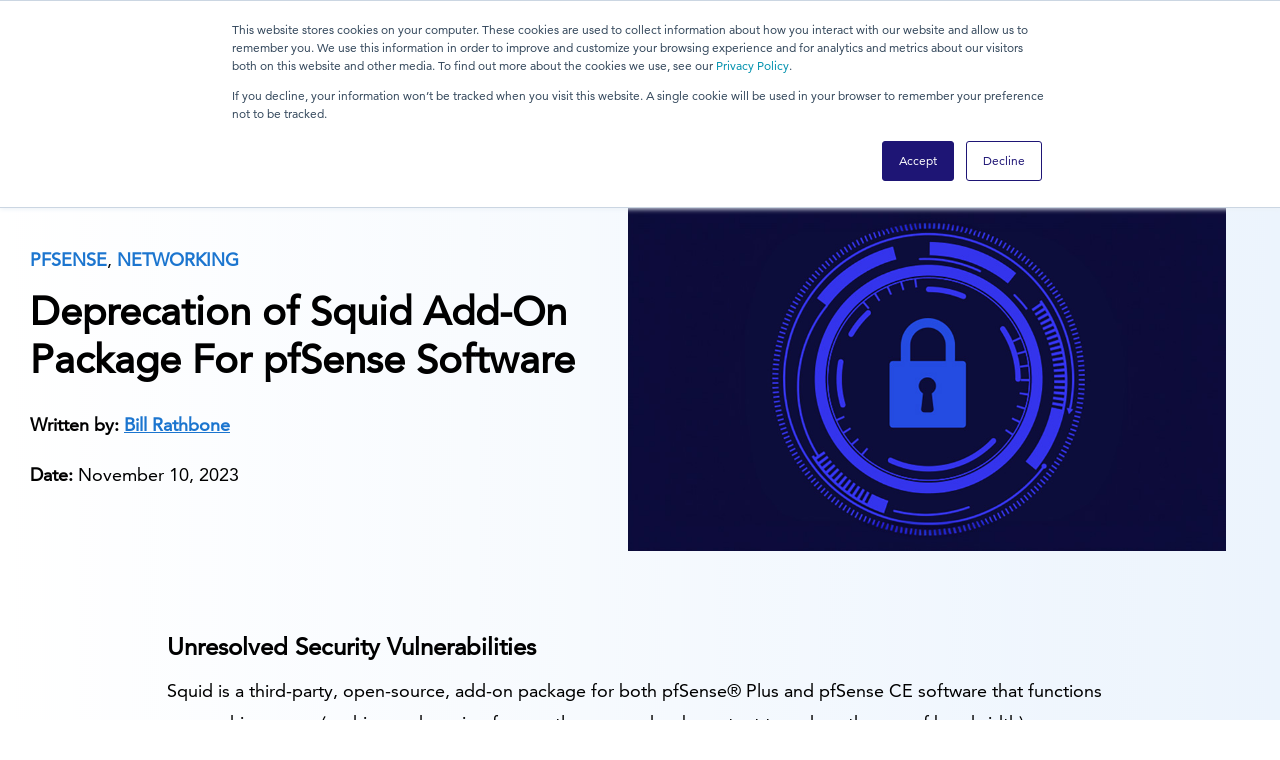

--- FILE ---
content_type: text/html; charset=UTF-8
request_url: https://www.netgate.com/blog/deprecation-of-squid-add-on-package-for-pfsense-software
body_size: 14324
content:
<!doctype html><html lang="en-us"><head>
    <meta http-equiv="X-UA-Compatible" content="IE=edge">
    <meta charset="utf-8">
<!--  added 9.6.2024    ----------------> 
    <meta name="robots" content="max-image-preview:large">

    <title>Deprecation of Squid Add-On Package For pfSense Software</title>
    <link rel="shortcut icon" href="https://www.netgate.com/hubfs/Netgate/images/favicons.png">
    
    
      <meta name="description" content="Learn about the deprecation of the Squid add-on package for pfSense software due to unresolved security vulnerabilities. Find out why Netgate recommends uninstalling Squid and explore alternative secure networking solutions.">    
    
    
    
    
    
    
    
    
    <meta name="viewport" content="width=device-width, initial-scale=1">

    <script src="/hs/hsstatic/jquery-libs/static-1.4/jquery/jquery-1.11.2.js"></script>
<script>hsjQuery = window['jQuery'];</script>
    <meta property="og:description" content="Learn about the deprecation of the Squid add-on package for pfSense software due to unresolved security vulnerabilities. Find out why Netgate recommends uninstalling Squid and explore alternative secure networking solutions.">
    <meta property="og:title" content="Deprecation of Squid Add-On Package For pfSense Software">
    <meta name="twitter:description" content="Learn about the deprecation of the Squid add-on package for pfSense software due to unresolved security vulnerabilities. Find out why Netgate recommends uninstalling Squid and explore alternative secure networking solutions.">
    <meta name="twitter:title" content="Deprecation of Squid Add-On Package For pfSense Software">

    

    
    <style>
a.cta_button{-moz-box-sizing:content-box !important;-webkit-box-sizing:content-box !important;box-sizing:content-box !important;vertical-align:middle}.hs-breadcrumb-menu{list-style-type:none;margin:0px 0px 0px 0px;padding:0px 0px 0px 0px}.hs-breadcrumb-menu-item{float:left;padding:10px 0px 10px 10px}.hs-breadcrumb-menu-divider:before{content:'›';padding-left:10px}.hs-featured-image-link{border:0}.hs-featured-image{float:right;margin:0 0 20px 20px;max-width:50%}@media (max-width: 568px){.hs-featured-image{float:none;margin:0;width:100%;max-width:100%}}.hs-screen-reader-text{clip:rect(1px, 1px, 1px, 1px);height:1px;overflow:hidden;position:absolute !important;width:1px}
</style>

<link rel="stylesheet" href="https://www.netgate.com/hubfs/hub_generated/template_assets/1/44720739892/1765385376816/template_mjtw_styles.min.css">
<link rel="stylesheet" href="https://www.netgate.com/hubfs/hub_generated/template_assets/1/50549984387/1765385381164/template_netgate-overwrites.min.css">
<link rel="stylesheet" href="https://www.netgate.com/hubfs/hub_generated/module_assets/1/44721591599/1765560260489/module_mjtw-site-header.min.css">
<link rel="stylesheet" href="https://www.netgate.com/hubfs/hub_generated/template_assets/1/149808124586/1765385380014/template_open_sans_style.min.css">
<link rel="stylesheet" href="https://www.netgate.com/hubfs/hub_generated/template_assets/1/149809313456/1765385378311/template_all.min.css">
    <script type="application/ld+json">
{
  "mainEntityOfPage" : {
    "@type" : "WebPage",
    "@id" : "https://www.netgate.com/blog/deprecation-of-squid-add-on-package-for-pfsense-software"
  },
  "author" : {
    "name" : "Bill Rathbone",
    "url" : "https://www.netgate.com/blog/author/bill-rathbone",
    "@type" : "Person"
  },
  "headline" : "Deprecation of Squid Add-On Package For pfSense Software",
  "datePublished" : "2023-11-10T17:46:32.000Z",
  "dateModified" : "2023-11-10T17:46:32.235Z",
  "publisher" : {
    "name" : "Netgate",
    "logo" : {
      "url" : "https://www.netgate.com/hubfs/Netgate%20Logo%20PMS%20(horizontal)-01.png",
      "@type" : "ImageObject"
    },
    "@type" : "Organization"
  },
  "@context" : "https://schema.org",
  "@type" : "BlogPosting",
  "image" : [ "https://www.netgate.com/hubfs/Migrates%20to%20OpenSSL%203%20blog%20900x525.jpg" ]
}
</script>


    
<!--  Added by GoogleAnalytics4 integration -->
<script>
var _hsp = window._hsp = window._hsp || [];
window.dataLayer = window.dataLayer || [];
function gtag(){dataLayer.push(arguments);}

var useGoogleConsentModeV2 = true;
var waitForUpdateMillis = 1000;


if (!window._hsGoogleConsentRunOnce) {
  window._hsGoogleConsentRunOnce = true;

  gtag('consent', 'default', {
    'ad_storage': 'denied',
    'analytics_storage': 'denied',
    'ad_user_data': 'denied',
    'ad_personalization': 'denied',
    'wait_for_update': waitForUpdateMillis
  });

  if (useGoogleConsentModeV2) {
    _hsp.push(['useGoogleConsentModeV2'])
  } else {
    _hsp.push(['addPrivacyConsentListener', function(consent){
      var hasAnalyticsConsent = consent && (consent.allowed || (consent.categories && consent.categories.analytics));
      var hasAdsConsent = consent && (consent.allowed || (consent.categories && consent.categories.advertisement));

      gtag('consent', 'update', {
        'ad_storage': hasAdsConsent ? 'granted' : 'denied',
        'analytics_storage': hasAnalyticsConsent ? 'granted' : 'denied',
        'ad_user_data': hasAdsConsent ? 'granted' : 'denied',
        'ad_personalization': hasAdsConsent ? 'granted' : 'denied'
      });
    }]);
  }
}

gtag('js', new Date());
gtag('set', 'developer_id.dZTQ1Zm', true);
gtag('config', 'G-TM99KBGXCB');
</script>
<script async src="https://www.googletagmanager.com/gtag/js?id=G-TM99KBGXCB"></script>

<!-- /Added by GoogleAnalytics4 integration -->

<!--  Added by GoogleTagManager integration -->
<script>
var _hsp = window._hsp = window._hsp || [];
window.dataLayer = window.dataLayer || [];
function gtag(){dataLayer.push(arguments);}

var useGoogleConsentModeV2 = true;
var waitForUpdateMillis = 1000;



var hsLoadGtm = function loadGtm() {
    if(window._hsGtmLoadOnce) {
      return;
    }

    if (useGoogleConsentModeV2) {

      gtag('set','developer_id.dZTQ1Zm',true);

      gtag('consent', 'default', {
      'ad_storage': 'denied',
      'analytics_storage': 'denied',
      'ad_user_data': 'denied',
      'ad_personalization': 'denied',
      'wait_for_update': waitForUpdateMillis
      });

      _hsp.push(['useGoogleConsentModeV2'])
    }

    (function(w,d,s,l,i){w[l]=w[l]||[];w[l].push({'gtm.start':
    new Date().getTime(),event:'gtm.js'});var f=d.getElementsByTagName(s)[0],
    j=d.createElement(s),dl=l!='dataLayer'?'&l='+l:'';j.async=true;j.src=
    'https://www.googletagmanager.com/gtm.js?id='+i+dl;f.parentNode.insertBefore(j,f);
    })(window,document,'script','dataLayer','GTM-N2P5PS2');

    window._hsGtmLoadOnce = true;
};

_hsp.push(['addPrivacyConsentListener', function(consent){
  if(consent.allowed || (consent.categories && consent.categories.analytics)){
    hsLoadGtm();
  }
}]);

</script>

<!-- /Added by GoogleTagManager integration -->





<script>
  $(function() {
    // Select all images
    $('img')
    // Filter out images inside the module with ID 
      .not('#hs_cos_wrapper_widget_1618262207384 img')
      .not('#hs_cos_wrapper_widget_1618256457422 img')
      .not('.site-header img')
      .not('.billboard-carousel__carousel-item img')
    // c-img-1 is class used by new theme we don't want above fold lazy
      .not('.c-img-1')
      .each(function() {
      // Add the "loading" attribute with the value "lazy"
      $(this).attr('loading', 'lazy');
    });
  });
</script>







<link rel="amphtml" href="https://www.netgate.com/blog/deprecation-of-squid-add-on-package-for-pfsense-software?hs_amp=true">

<meta property="og:image" content="https://www.netgate.com/hubfs/Migrates%20to%20OpenSSL%203%20blog%20900x525.jpg">
<meta property="og:image:width" content="900">
<meta property="og:image:height" content="525">
<meta property="og:image:alt" content="Netgate Security Blog Logo">
<meta name="twitter:image" content="https://www.netgate.com/hubfs/Migrates%20to%20OpenSSL%203%20blog%20900x525.jpg">
<meta name="twitter:image:alt" content="Netgate Security Blog Logo">

<meta property="og:url" content="https://www.netgate.com/blog/deprecation-of-squid-add-on-package-for-pfsense-software">
<meta name="twitter:card" content="summary_large_image">

<link rel="canonical" href="https://www.netgate.com/blog/deprecation-of-squid-add-on-package-for-pfsense-software">

<meta property="og:type" content="article">
<link rel="alternate" type="application/rss+xml" href="https://www.netgate.com/blog/rss.xml">
<meta name="twitter:domain" content="www.netgate.com">
<script src="//platform.linkedin.com/in.js" type="text/javascript">
    lang: en_US
</script>

<meta http-equiv="content-language" content="en-us">






    
      <!-- Additional head tags get inserted here (such as noindex on thank you pages) -->
    
  <meta name="generator" content="HubSpot"></head>
  <body>
<!--  Added by GoogleTagManager integration -->
<noscript><iframe src="https://www.googletagmanager.com/ns.html?id=GTM-N2P5PS2" height="0" width="0" style="display:none;visibility:hidden"></iframe></noscript>

<!-- /Added by GoogleTagManager integration -->

    
<div class="blog blog--post">

      <div class="body-wrapper   hs-content-id-144995444835 hs-blog-post hs-blog-id-5260972807">
        <div id="hs_cos_wrapper_module_site_header" class="hs_cos_wrapper hs_cos_wrapper_widget hs_cos_wrapper_type_module" style="" data-hs-cos-general-type="widget" data-hs-cos-type="module">
 

 


  
  <header class="site-header " role="banner" style="">
    <div class="site-header__inner">
      <div class="site-header__left">
        <div class="site-header__logo">
          
            <div class="site-header__blue-logo"><a href="//www.netgate.com" id="hs-link-module_site_header_logo" style="border-width:0px;border:0px;"><img src="https://www.netgate.com/hs-fs/hubfs/Netgate%20Logo%20PMS%20(horizontal)-01.png?width=926&amp;height=181&amp;name=Netgate%20Logo%20PMS%20(horizontal)-01.png" class="hs-image-widget " height="181" style="height: auto;width:926px;border-width:0px;border:0px;" width="926" alt="Netgate Main Logo" title="Netgate Main Logo" srcset="https://www.netgate.com/hs-fs/hubfs/Netgate%20Logo%20PMS%20(horizontal)-01.png?width=463&amp;height=91&amp;name=Netgate%20Logo%20PMS%20(horizontal)-01.png 463w, https://www.netgate.com/hs-fs/hubfs/Netgate%20Logo%20PMS%20(horizontal)-01.png?width=926&amp;height=181&amp;name=Netgate%20Logo%20PMS%20(horizontal)-01.png 926w, https://www.netgate.com/hs-fs/hubfs/Netgate%20Logo%20PMS%20(horizontal)-01.png?width=1389&amp;height=272&amp;name=Netgate%20Logo%20PMS%20(horizontal)-01.png 1389w, https://www.netgate.com/hs-fs/hubfs/Netgate%20Logo%20PMS%20(horizontal)-01.png?width=1852&amp;height=362&amp;name=Netgate%20Logo%20PMS%20(horizontal)-01.png 1852w, https://www.netgate.com/hs-fs/hubfs/Netgate%20Logo%20PMS%20(horizontal)-01.png?width=2315&amp;height=453&amp;name=Netgate%20Logo%20PMS%20(horizontal)-01.png 2315w, https://www.netgate.com/hs-fs/hubfs/Netgate%20Logo%20PMS%20(horizontal)-01.png?width=2778&amp;height=543&amp;name=Netgate%20Logo%20PMS%20(horizontal)-01.png 2778w" sizes="(max-width: 926px) 100vw, 926px"></a></div>
            <div class="site-header__white-logo" style="display: none;"><a href="https://www.netgate.com" id="hs-link-module_site_header_logo" style="border-width:0px;border:0px;"><img src="https://www.netgate.com/hs-fs/hubfs/Logos/Netgate%20Logo%20PMS%20(horizontal)%201.png?width=302&amp;name=Netgate%20Logo%20PMS%20(horizontal)%201.png" class="hs-image-widget " style="width:302px;border-width:0px;border:0px;" width="302" alt="NetgateColorLogoRegisteredRGB.png" title="NetgateColorLogoRegisteredRGB.png" srcset="https://www.netgate.com/hs-fs/hubfs/Logos/Netgate%20Logo%20PMS%20(horizontal)%201.png?width=151&amp;name=Netgate%20Logo%20PMS%20(horizontal)%201.png 151w, https://www.netgate.com/hs-fs/hubfs/Logos/Netgate%20Logo%20PMS%20(horizontal)%201.png?width=302&amp;name=Netgate%20Logo%20PMS%20(horizontal)%201.png 302w, https://www.netgate.com/hs-fs/hubfs/Logos/Netgate%20Logo%20PMS%20(horizontal)%201.png?width=453&amp;name=Netgate%20Logo%20PMS%20(horizontal)%201.png 453w, https://www.netgate.com/hs-fs/hubfs/Logos/Netgate%20Logo%20PMS%20(horizontal)%201.png?width=604&amp;name=Netgate%20Logo%20PMS%20(horizontal)%201.png 604w, https://www.netgate.com/hs-fs/hubfs/Logos/Netgate%20Logo%20PMS%20(horizontal)%201.png?width=755&amp;name=Netgate%20Logo%20PMS%20(horizontal)%201.png 755w, https://www.netgate.com/hs-fs/hubfs/Logos/Netgate%20Logo%20PMS%20(horizontal)%201.png?width=906&amp;name=Netgate%20Logo%20PMS%20(horizontal)%201.png 906w" sizes="(max-width: 302px) 100vw, 302px"></a></div>
          
        </div>
      </div>
  
      <div class="site-header__right">
        <div class="site-header__secondary-menu">
          <ul>
            
              
            
              
            
              
            
              
            
              
            
              
            
              
            
              
            
              
            
              
            
              
            
              
            
              
            
              
            
              
            
              
            
              
            
              
            
              
            
              
            
              
            
              
            
              
            
              
            
              
            
              
            
          </ul>
        </div>
        
        <nav class="site-header__main-menu ">
          <ul>
            
              
            
              
            
              
                <li class="hs-menu-item hs-menu-depth-1 hs-item-has-children">
                  <a aria-haspopup="true" aria-expanded="false" role="menuitem" style="cursor: default;">Products</a>
                  <ul class="hs-menu-children-wrapper mega-nav ">
                    <div style="display: flex; height: 100%; width: 100%;">
                      <div class="mega-nav__left " style="background-image: url(https://www.netgate.com/hubfs/Backgrounds%20/Mega%20Nav%20Background.png); background-position: center; background-size: cover; background-repeat: no-repeat;">
                        <h4>Netgate Products</h4>
<p>pfSense Plus and TNSR software.&nbsp;100% focused on secure networking.&nbsp;Available as appliance, bare metal / virtual machine software, and cloud software options.&nbsp;Made stronger by a battery of TAC support subscription options, professional services, and training services. &nbsp;</p>
                        
                        
                          <div class="mega-nav__additional-cta-box">
                            
                              <span style="display: flex;"><a class="cta-btn cta-btn--medium cta-btn--caret" href="/pricing-pfsense-plus">Pricing</a></span>
                            
                            
                              <span style="display: flex;"><a class="cta-btn cta-btn--medium cta-btn--caret" href="/support/">Support </a></span>
                            
                            
                              <span style="display: flex;"><a class="cta-btn cta-btn--medium cta-btn--caret" href="/company/contact-us">Contact Sales</a></span>
                            
                          </div>
                          
                      </div>
                      <div class="mega-nav__center">
                        <div class="mega-nav__block">
                          
                            
                          
                            
                          
                            
                          
                            
                              
                                <li class="hs-menu-item hs-menu-depth-2 " style="width: 33.333333%;">
                                  
                                  
                                    <div class="nav-bg-image" style="background-image: url(https://www.netgate.com/hubfs/Logos/pfSense%20Plus%20Logo.svg);"></div>
                                  
                                    <h5>pfSense Plus Software</h5>
<p><a href="//www.netgate.com/pfsense-plus-software" rel="noopener">Overview</a></p>
<p><a href="//www.netgate.com/pfsense-features" rel="noopener">Features</a></p>
<p><a href="//www.netgate.com/pfsense-plus-software/performance" rel="noopener">Performance</a></p>
<p><a href="//www.netgate.com/pfsense-plus-technology" rel="noopener">Technology</a></p>
<p><a href="https://www.netgate.com/pfsense-plus-cloud" rel="noopener">Cloud</a></p>
<p><a href="//www.netgate.com/pfsense-plus-software/resources" rel="noopener">Resources</a></p>
<p><a href="//www.netgate.com/tnsr-vs-pfsense-software" rel="noopener">pfSense Plus vs TNSR</a><a href="https://www.tnsr.com" rel="noopener"></a></p>
<p><a href="https://www.netgate.com/support/frequently-asked-questions-pfsense-plus" rel="noopener">FAQ</a></p>
                                  
                                  
                                  
                                    <div class="mega-nav__additional-cta-box">
                                      
                                        <a class="cta-link cta-btn--medium" href="/pfsense-plus-software/how-to-buy#appliances">Buy On Appliances</a>
                                      
                                      
                                        <a class="cta-link cta-btn--medium" href="/pfsense-plus-software/how-to-buy#cloud">Buy On Cloud</a>
                                      
                                      
                                        <a class="cta-link cta-btn--medium" href="/pfsense-plus-software/software-types">Start A Subscription</a>
                                      
                                    </div>
                                    
                                </li>
                              
                            
                          
                            
                          
                            
                          
                            
                          
                            
                          
                            
                          
                            
                          
                            
                              
                                <li class="hs-menu-item hs-menu-depth-2 " style="width: 33.333333%;">
                                  
                                  
                                    <div class="nav-bg-image" style="background-image: url(https://www.netgate.com/hubfs/Logos/TNSR%20logo%20PMS.png);"></div>
                                  
                                    <h5>TNSR Software</h5>
<p><a href="//www.netgate.com/tnsr" rel="noopener">Overview</a></p>
<p><a href="//www.netgate.com/tnsr-software/features" rel="noopener">Features</a></p>
<p><a href="//www.netgate.com/tnsr-software/performance" rel="noopener">Performance</a></p>
<p><a href="//www.netgate.com/tnsr-software/technology" rel="noopener">Technology</a></p>
<p><a href="https://www.netgate.com/tnsr-cloud" rel="noopener">Cloud</a></p>
<p><a href="//www.netgate.com/tnsr-software/resources" rel="noopener">Resources</a></p>
<p><a href="//www.netgate.com/tnsr-vs-pfsense-software" rel="noopener">pfSense Plus vs TNSR</a></p>
<p><a href="https://www.netgate.com/support/frequently-asked-questions-tnsr" rel="noopener">FAQ</a></p>
                                  
                                  
                                  
                                    <div class="mega-nav__additional-cta-box">
                                      
                                        <a class="cta-link cta-btn--medium" href="/tnsr-software/how-to-buy#appliances">Buy On Appliances</a>
                                      
                                      
                                        <a class="cta-link cta-btn--medium" href="/tnsr-software/how-to-buy#cloud">Buy On Cloud</a>
                                      
                                      
                                    </div>
                                    
                                </li>
                              
                            
                          
                            
                          
                            
                          
                            
                          
                            
                          
                            
                          
                            
                              
                                <li class="hs-menu-item hs-menu-depth-2 " style="width: 33.333333%;">
                                  
                                  
                                    <div class="nav-bg-image" style="background-image: url(https://www.netgate.com/hubfs/assets/images/images/Mim-SVG-Logo.svg);"></div>
                                  
                                    <h5 class="nexus-title">Netgate Nexus<span class="new-marker">New</span></h5>
<p><a href="https://www.netgate.com/nexus" rel="noopener">Overview</a></p>
<p><a href="https://www.netgate.com/support/frequently-asked-questions-nexus" rel="noopener">FAQ</a></p>
<p><a class="nav-cta-link" href="https://shop.netgate.com/products/nexus-mim" rel="noopener" target="_blank">Buy a Nexus License</a></p>
<div class="nav-bg-image" style="background-image: url('https://www.netgate.com/hubfs/assets/images/images/SG-2100front-large.png');">&nbsp;</div>
<h5>Appliances</h5>
<p><a href="//www.netgate.com/appliances" rel="noopener">Overview</a></p>
<p><a href="/pfsense-plus-software/how-to-buy#appliances" rel="noopener">pfSense Plus Appliances</a></p>
<p><a href="/tnsr-software/how-to-buy#appliances" rel="noopener">TNSR Appliances</a></p>
<p><a href="https://www.netgate.com/taa-compliance" rel="noopener">TAA Compliance</a></p>
<p><a href="/appliances#compare-products" rel="noopener"> Comparison Table</a></p>
<div class="mega-nav__additional-cta-box"><a class="cta-link cta-btn--medium nav-cta-link" href="/pfsense-plus-software/how-to-buy#appliances">Buy a pfSense+ Appliance</a> <a class="cta-link cta-btn--medium nav-cta-link" href="/tnsr-software/how-to-buy#appliances">Buy a TNSR Appliance</a></div>
                                  
                                  
                                  
                                </li>
                              
                            
                          
                            
                          
                            
                          
                            
                          
                            
                          
                            
                          
                            
                          
                            
                          
                            
                          
                            
                          
                          
                        </div>
                      </div>
                    </div>
                  </ul>
                </li>
              
            
              
            
              
            
              
            
              
            
              
            
              
            
              
                <li class="hs-menu-item hs-menu-depth-1 hs-item-has-children">
                  <a aria-haspopup="true" aria-expanded="false" role="menuitem" style="cursor: default;">Applications</a>
                  <ul class="hs-menu-children-wrapper mega-nav ">
                    <div style="display: flex; height: 100%; width: 100%;">
                      <div class="mega-nav__left " style="background-image: url(https://www.netgate.com/hubfs/Backgrounds%20/Mega%20Nav%20Background.png); background-position: center; background-size: cover; background-repeat: no-repeat;">
                        <h4>Netgate Applications</h4>
<p>Secure networking applications for everyday needs.&nbsp;Securely connect.&nbsp;Route traffic.&nbsp;Protect it from snooping, theft, and damage.&nbsp;Build scalable infrastructure.&nbsp;These are the problems we solve.</p>
<p>&nbsp;</p>
                        
                        
                          <div class="mega-nav__additional-cta-box">
                            
                              <span style="display: flex;"><a class="cta-btn cta-btn--medium cta-btn--caret" href="/pricing-pfsense-plus">Pricing</a></span>
                            
                            
                              <span style="display: flex;"><a class="cta-btn cta-btn--medium cta-btn--caret" href="/support/">Support </a></span>
                            
                            
                              <span style="display: flex;"><a class="cta-btn cta-btn--medium cta-btn--caret" href="/company/contact-us">Contact Sales</a></span>
                            
                          </div>
                          
                      </div>
                      <div class="mega-nav__center">
                        <div class="mega-nav__block">
                          
                            
                          
                            
                          
                            
                          
                            
                          
                            
                              
                                <li class="hs-menu-item hs-menu-depth-2 " style="width: 50%;">
                                  
                                  
                                    <div class="nav-bg-image" style="background-image: url(https://www.netgate.com/hubfs/Logos/pfSense%20Plus%20Logo.svg);"></div>
                                  
                                    <h5>pfSense Plus Applications</h5>
<p><a href="//www.netgate.com/pfsense-plus-applications/firewall" rel="noopener">Firewall</a></p>
<p><a href="//www.netgate.com/pfsense-plus-applications/router" rel="noopener">Router</a></p>
<p><a href="//www.netgate.com/pfsense-plus-applications/vpn" rel="noopener">VPN</a></p>
<p><a href="//www.netgate.com/pfsense-plus-applications/attack-prevention" rel="noopener">Attack Prevention</a></p>
                                  
                                  
                                  
                                    <div class="mega-nav__additional-cta-box">
                                      
                                        <a class="cta-link cta-btn--medium" href="/pfsense-plus-software/how-to-buy#appliances">Buy On Appliances</a>
                                      
                                      
                                        <a class="cta-link cta-btn--medium" href="/pfsense-plus-software/how-to-buy#cloud">Buy On Cloud</a>
                                      
                                      
                                        <a class="cta-link cta-btn--medium" href="/pfsense-plus-software/software-types">Start A Subscription</a>
                                      
                                    </div>
                                    
                                </li>
                              
                            
                          
                            
                          
                            
                          
                            
                          
                            
                          
                            
                          
                            
                          
                            
                              
                                <li class="hs-menu-item hs-menu-depth-2 " style="width: 50%;">
                                  
                                  
                                    <div class="nav-bg-image" style="background-image: url(https://www.netgate.com/hubfs/Logos/TNSR%20logo%20PMS.png);"></div>
                                  
                                    <h5>TNSR Applications</h5>
<p><a href="//www.netgate.com/tnsr-applications/edge-routing" rel="noopener">High-Performance Edge Routing</a></p>
<p><a href="//www.netgate.com/tnsr-applications/site-to-site-ipsec" rel="noopener">High-Throughput Site-to-Site IPsec</a></p>
<p><a href="//www.netgate.com/tnsr-applications/ipv4-address-space-exhaustion" rel="noopener">IPv4 Address Space Exhaustion</a></p>
<p><a href="//www.netgate.com/tnsr-applications/high-speed-connectivity" rel="noopener">High-Speed Cloud Connectivity</a><a href="https://www.tnsr.com" rel="noopener"></a><a href="https://www.tnsr.com" rel="noopener"></a></p>
                                  
                                  
                                  
                                    <div class="mega-nav__additional-cta-box">
                                      
                                        <a class="cta-link cta-btn--medium" href="/tnsr-software/how-to-buy#appliances">Buy On Appliances</a>
                                      
                                      
                                        <a class="cta-link cta-btn--medium" href="/tnsr-software/how-to-buy#cloud">Buy On Cloud</a>
                                      
                                      
                                    </div>
                                    
                                </li>
                              
                            
                          
                            
                          
                            
                          
                            
                          
                            
                          
                            
                          
                            
                          
                            
                          
                            
                          
                            
                          
                            
                          
                            
                          
                            
                          
                            
                          
                            
                          
                          
                        </div>
                      </div>
                    </div>
                  </ul>
                </li>
              
            
              
            
              
            
              
            
              
            
              
            
              
            
              
            
              
                <li class="hs-menu-item hs-menu-depth-1 hs-item-has-children">
                  <a href="/customer-stories" aria-haspopup="true" aria-expanded="false" role="menuitem">Customers</a>
                  <ul class="hs-menu-children-wrapper mega-nav ">
                    <div style="display: flex; height: 100%; width: 100%;">
                      <div class="mega-nav__left " style="">
                        <h4>Customer Stories</h4>
<p>We have great products that deliver great value.&nbsp;But, it's still about solving customer problems.&nbsp;Secure networking solution stories.&nbsp;From customers just like you.</p>
<p><br><a href="//www.netgate.com/customer-stories" class="cta-btn cta-btn--large cta-btn--primary-fill shadow--level-4" style="margin-right: 25px;" rel="noopener">All Customer Stories</a></p>
                        
                        
                      </div>
                      <div class="mega-nav__center">
                        <div class="mega-nav__block">
                          
                            
                          
                            
                          
                            
                          
                            
                          
                            
                          
                            
                              
                                <li class="hs-menu-item hs-menu-depth-2 " style="width: 33.333333%;">
                                  
                                    <h5>By Solution</h5>
                                  
                                  
                                    <div class="nav-bg-image" style="background-image: url(https://www.netgate.com/hubfs/Logos/pfSense%20Plus%20Logo.svg);"></div>
                                  
                                    <p><a href="/customer-stories?solution=pfSense+Plus+%7C+Firewall" rel="noopener">Firewall</a></p>
<p><a href="/customer-stories?solution=pfSense+Plus+%7C+Router" rel="noopener">Router</a></p>
<p><a href="/customer-stories?solution=pfSense+Plus+%7C+VPN" rel="noopener">VPN</a><a href="https://www.tnsr.com" rel="noopener"></a><a href="https://www.tnsr.com" rel="noopener"></a></p>
<p><a href="/customer-stories?solution=pfSense+Plus+%7C+Attack+Prevention&amp;industry=*" rel="noopener">Attack Prevention</a><a href="https://www.tnsr.com" rel="noopener"></a><a href="https://www.tnsr.com" rel="noopener"></a><a href="https://www.tnsr.com" rel="noopener"></a></p>
                                  
                                    <div class="nav-bg-image" style="background-image: url(https://www.netgate.com/hubfs/Logos/TNSR%20logo%20PMS.png); margin-top: 50px;"></div>
                                  
                                  
                                    <p><a href="/customer-stories?solution=TNSR+%7C+High-Performance+Edge+Routing&amp;industry=*" rel="noopener">High-Performance Edge Routing</a></p>
<p><a href="/customer-stories?solution=TNSR+%7C+High-Throughout+Site-to-Site+IPsec&amp;industry=*" rel="noopener">High-Throughout Site-to-Site IPsec</a></p>
                                  
                                  
                                </li>
                              
                            
                          
                            
                          
                            
                          
                            
                          
                            
                          
                            
                          
                            
                          
                            
                              
                                <li class="hs-menu-item hs-menu-depth-2 " style="width: 33.333333%;">
                                  
                                  
                                    <h5>By Industry</h5>
<p><a href="/customer-stories?solution=*&amp;industry=Construction" rel="noopener">Construction</a></p>
<p><a href="/customer-stories?solution=*&amp;industry=Defense" rel="noopener">Defense</a></p>
<p><a href="/customer-stories?solution=*&amp;industry=Education" rel="noopener">Education</a></p>
<p><a href="/customer-stories?solution=*&amp;industry=Healthcare" rel="noopener">Healthcare</a></p>
<p><a href="/customer-stories?solution=*&amp;industry=IT+Services" rel="noopener">IT Services</a></p>
<p><a href="/customer-stories?solution=*&amp;industry=Manufacturing" rel="noopener">Manufacturing</a></p>
                                  
                                  
                                  
                                </li>
                              
                            
                          
                            
                          
                            
                          
                            
                          
                            
                          
                            
                          
                            
                              
                                <li class="hs-menu-item hs-menu-depth-2 hs-menu-depth-2--blue-gradient" style="padding: 0; width: 33.333333%;"> 
                                  
                                  
                                    <div class="nav-bg-image" style="background-image: url(https://www.netgate.com/hubfs/Imported_Blog_Media/usns-mercy.jpg);"></div>
                                  
                                  <div class="hs-menu-item--padding" style="padding: 0 3.125em;">
                                      <h6><span style="color: #ffffff;">Featured Story</span></h6>
<h4><span style="color: #ffffff;">USNS Mercy</span><a href="https://www.tnsr.com" rel="noopener"></a></h4>
<p><span style="color: #ffffff;">U.S. Navy deploys pfSense Plus software on the Netgate 1537 and AWS Cloud for network security and management.</span></p>
<p><a href="//www.netgate.com/customer-stories/usns-mercy" rel="noopener">Read Full Story</a></p>
                                    
                                  </div>
                                </li>
                              
                            
                          
                            
                          
                            
                          
                            
                          
                            
                          
                            
                          
                            
                          
                            
                          
                          
                        </div>
                      </div>
                    </div>
                  </ul>
                </li>
              
            
              
            
              
            
              
            
              
            
              
                <li class="hs-menu-item hs-menu-depth-1 hs-item-has-children">
                  <a aria-haspopup="true" aria-expanded="false" role="menuitem" style="cursor: default;">Pricing</a>
                  <ul class="hs-menu-children-wrapper mega-nav ">
                    <div style="display: flex; height: 100%; width: 100%;">
                      <div class="mega-nav__left " style="background-image: url(https://www.netgate.com/hubfs/Backgrounds%20/Mega%20Nav%20Background.png); background-position: center; background-size: cover; background-repeat: no-repeat;">
                        <h4>Pricing</h4>
<p>pfSense Plus and TNSR solution pricing.&nbsp;At your fingertips.&nbsp;Turnkey appliances. Software for 3rd party hardware. Cloud virtual machine instances. Services and support.&nbsp;No tricks. No hidden charges. Right in the open.</p>
                        
                        
                      </div>
                      <div class="mega-nav__center">
                        <div class="mega-nav__block">
                          
                            
                          
                            
                          
                            
                          
                            
                          
                            
                          
                            
                          
                            
                              
                                <li class="hs-menu-item hs-menu-depth-2 " style="width: 33.333333%;">
                                  
                                  
                                    <div class="nav-bg-image" style="background-image: url(https://www.netgate.com/hubfs/Logos/pfSense%20Plus%20Logo.svg);"></div>
                                  
                                    <h5>pfSense+ Software</h5>
<p><a href="//www.netgate.com/pricing-pfsense-plus" rel="noopener">Overview</a></p>
<p><a href="/pfsense-plus-software/how-to-buy#appliances" rel="noopener">Appliances</a></p>
<p><a href="/pfsense-plus-software/how-to-buy#AWS" rel="noopener">Cloud</a></p>
                                  
                                  
                                  
                                </li>
                              
                            
                          
                            
                          
                            
                          
                            
                          
                            
                          
                            
                          
                            
                          
                            
                          
                            
                              
                                <li class="hs-menu-item hs-menu-depth-2 " style="width: 33.333333%;">
                                  
                                  
                                    <div class="nav-bg-image" style="background-image: url(https://www.netgate.com/hubfs/Logos/TNSR%20logo%20PMS.png);"></div>
                                  
                                    <h5>TNSR Software</h5>
<p><a href="//www.netgate.com/pricing-tnsr-software" rel="noopener">Overview</a></p>
<p><a href="/tnsr-software/how-to-buy#appliances" rel="noopener">Appliances</a></p>
<p><a href="/tnsr-software/how-to-buy#AWS" rel="noopener">Cloud</a></p>
                                  
                                  
                                  
                                </li>
                              
                            
                          
                            
                          
                            
                          
                            
                          
                            
                          
                            
                          
                            
                              
                                <li class="hs-menu-item hs-menu-depth-2 " style="width: 33.333333%;">
                                  
                                  
                                    <h5>Services</h5>
<p><a href="//www.netgate.com/pricing-services-training" rel="noopener">Consulting</a></p>
<p><a href="//www.netgate.com/pricing-services-training" rel="noopener">Implementation</a></p>
<p><a href="//www.netgate.com/pricing-services-training" rel="noopener">Training</a></p>
<p><a href="/support#table" rel="noopener">Support</a></p>
<p>&nbsp;</p>
                                  
                                  
                                  
                                </li>
                              
                            
                          
                            
                          
                            
                          
                            
                          
                            
                          
                            
                          
                          
                        </div>
                      </div>
                    </div>
                  </ul>
                </li>
              
            
              
                <li class="hs-menu-item hs-menu-depth-1 hs-item-has-children">
                  <a href="/support" aria-haspopup="true" aria-expanded="false" role="menuitem">Support</a>
                  <ul class="hs-menu-children-wrapper mega-nav ">
                    <div style="display: flex; height: 100%; width: 100%;">
                      <div class="mega-nav__left " style="">
                        <h4>Support</h4>
<p>Every network is a snowflake. No two are alike.&nbsp;Sooner or later you'll need help.&nbsp;We are here.&nbsp;Support subscriptions for business assurance and peace of mind.&nbsp;Deep documentation of every nook and cranny.&nbsp;Professional services and training from those who have worn your shoes.&nbsp;</p>
                        
                        
                          <div class="mega-nav__additional-cta-box">
                            
                              <span style="display: flex;"><a class="cta-btn cta-btn--medium cta-btn--caret" href="/support/contact-support">Contact Support</a></span>
                            
                            
                              <span style="display: flex;"><a class="cta-btn cta-btn--medium cta-btn--caret" href="/support/frequently-asked-questions">FAQ</a></span>
                            
                            
                              <span style="display: flex;"><a class="cta-btn cta-btn--medium cta-btn--caret" href="https://forum.netgate.com/">Community Forum</a></span>
                            
                          </div>
                          
                      </div>
                      <div class="mega-nav__center">
                        <div class="mega-nav__block">
                          
                            
                          
                            
                          
                            
                          
                            
                          
                            
                          
                            
                          
                            
                          
                            
                              
                                <li class="hs-menu-item hs-menu-depth-2 " style="width: 33.3333%;">
                                  
                                  
                                    <h5>Support Subscriptions</h5>
<p><a href="//www.netgate.com/support/" rel="noopener">Overview</a></p>
<p><a href="/support#table" rel="noopener">TAC Lite</a></p>
<p><a href="https://shop.netgate.com/products/pfsense-software-subscription-tac-pro-support?variant=41227194761331" rel="noopener">TAC Pro</a></p>
<p><a href="https://shop.netgate.com/products/pfsense-software-subscription-tac-ent-support" rel="noopener">TAC Enterprise</a></p>
<p><a href="/support#business-assurance" rel="noopener">Business Assurance</a></p>
<p><a href="https://www.netgate.com/support/contact-support" rel="noopener">Contact Support</a></p>
<p>&nbsp;</p>
                                  
                                  
                                  
                                </li>
                              
                            
                          
                            
                          
                            
                          
                            
                          
                            
                          
                            
                          
                            
                              
                                <li class="hs-menu-item hs-menu-depth-2 " style="width: 33.3333%;">
                                  
                                  
                                    <h5>Resources Library</h5>
<p><a href="//www.netgate.com/resources" rel="noopener">Overview</a></p>
<p><a href="https://www.netgate.com/resources?name=&amp;type=Articles&amp;topic=" rel="noopener">Articles</a></p>
<p><a href="/resources?type=Data+Sheets" rel="noopener">Data Sheets</a></p>
<p><a href="https://www.netgate.com/resources?name=&amp;type=Newsletters&amp;topic=" rel="noopener">Newsletters</a></p>
<p><a href="/resources?type=Solution+Briefs" rel="noopener">Solution Briefs</a></p>
<p><a href="/resources?type=Technical+Papers" rel="noopener">Technical Papers</a></p>
<p><a href="/resources?type=Whitepapers" rel="noopener">Whitepapers</a><a href="https://www.tnsr.com" rel="noopener"></a><a href="https://www.tnsr.com" rel="noopener"></a></p>
<p><a href="/resources?type=Videos" rel="noopener">Videos</a></p>
<p><a href="/resources?type=Documentation" rel="noopener">Documentation</a></p>
<p><a href="//www.netgate.com/support/product-lifecycle" rel="noopener">Product Lifecycle</a></p>
<p><a href="https://www.netgate.com/security" rel="noopener">Security</a></p>
                                  
                                  
                                  
                                </li>
                              
                            
                          
                            
                          
                            
                          
                            
                          
                            
                          
                            
                          
                            
                              
                                <li class="hs-menu-item hs-menu-depth-2 " style="width: 33.3333%;">
                                  
                                  
                                    <h5>Services</h5>
<p><a href="//www.netgate.com/our-services/professional-services" rel="noopener">Professional Services</a></p>
<p><a href="//www.netgate.com/training" rel="noopener">Training</a></p>
<p><a href="//www.netgate.com/training/pfsense-fundamentals-and-advanced-application" rel="noopener">pfSense Fundamentals and Advanced Application</a></p>
<p>&nbsp;</p>
<p>&nbsp;</p>
                                  
                                  
                                  
                                </li>
                              
                            
                          
                            
                          
                            
                          
                            
                          
                            
                          
                            
                          
                            
                          
                          
                            <li class="hs-menu-item hs-menu-depth-2 " style="width: 33.3333%; ">
                              
                                
                              
                                
                              
                                
                              
                                
                              
                                
                              
                                
                              
                                
                              
                                
                              
                                
                              
                                
                              
                                
                              
                                
                              
                                
                              
                                
                              
                                
                              
                                
                              
                                
                              
                                
                              
                                
                              
                                
                              
                                
                              
                                
                              
                                
                              
                                
                              
                                
                              
                                
                              
                            </li>
                          
                        </div>
                      </div>
                    </div>
                  </ul>
                </li>
              
            
              
                <li class="hs-menu-item hs-menu-depth-1 hs-item-has-children">
                  <a aria-haspopup="true" aria-expanded="false" role="menuitem" style="cursor: default;">Company</a>
                  <ul class="hs-menu-children-wrapper mega-nav ">
                    <div style="display: flex; height: 100%; width: 100%;">
                      <div class="mega-nav__left " style="">
                        <h4>Company</h4>
<p>Get to know us.&nbsp;Catch up on the latest through our blog.&nbsp;Find a parter.&nbsp;Learn what makes us tick.</p>
                        
                        
                      </div>
                      <div class="mega-nav__center">
                        <div class="mega-nav__block">
                          
                            
                          
                            
                          
                            
                          
                            
                          
                            
                          
                            
                          
                            
                          
                            
                          
                            
                              
                                <li class="hs-menu-item hs-menu-depth-2 " style="width: 33.333333%;">
                                  
                                  
                                    <h5>Latest</h5>
<p><a href="//www.netgate.com/blog" rel="noopener">Blog</a></p>
<p><a href="//www.netgate.com/company/press-releases" rel="noopener">Press</a></p>
<p><a href="https://www.netgate.com/resources?name=&amp;type=Newsletters&amp;topic=" rel="noopener">Newsletter</a></p>
<p><a href="//www.netgate.com/company/events" rel="noopener">Events</a></p>
                                  
                                  
                                  
                                </li>
                              
                            
                          
                            
                          
                            
                          
                            
                          
                            
                          
                            
                          
                            
                          
                            
                              
                                <li class="hs-menu-item hs-menu-depth-2 " style="width: 33.333333%;">
                                  
                                  
                                    <h5>Partner</h5>
<p><a href="//www.netgate.com/partner-locator" rel="noopener">Partner Locator</a></p>
<p><a href="https://www.netgate.com/partners" rel="noopener">Partner Program</a></p>
<p><a href="//www.netgate.com/netgate-partner-application" rel="noopener">Partner Application</a></p>
<p><a href="https://www.netgate.com/partners/login" rel="noopener">Partner Login</a></p>
                                  
                                  
                                  
                                </li>
                              
                            
                          
                            
                          
                            
                          
                            
                          
                            
                          
                            
                          
                            
                              
                                <li class="hs-menu-item hs-menu-depth-2 " style="width: 33.333333%;">
                                  
                                  
                                    <h5>Company</h5>
<p><a href="//www.netgate.com/about-us" rel="noopener">About Us</a></p>
<p><a href="//www.netgate.com/careers" rel="noopener">Careers</a></p>
<p><a href="//www.netgate.com/company/contact-us" rel="noopener">Contact Us</a></p>
                                  
                                  
                                  
                                </li>
                              
                            
                          
                            
                          
                            
                          
                            
                          
                            
                          
                          
                        </div>
                      </div>
                    </div>
                  </ul>
                </li>
              
            
              
            
          </ul>
          <div class="site-header__cta-menu ">
            
              
            
              
            
              
            
              
            
              
            
              
            
              
            
              
            
              
            
              
            
              
            
              
            
              
            
              
            
              
            
              
            
              
            
              
            
              
            
              
            
              
            
              
            
              
            
              
            
              
            
              
                <span style="display: flex; align-items: center;"><a class="cta-btn cta-btn--small cta-btn--secondary-fill shadow--level-4" href="https://shop.netgate.com/" target="_blank" style="background-size: 400%;" role="menuitem">Buy Now</a></span>
              
            
            <svg width="26" height="26" viewbox="0 0 26 26" fill="none" xmlns="https://www.w3.org/2000/svg">
              <path d="M25.25 25.25L19.6425 19.6325L25.25 25.25ZM22.75 12.125C22.75 14.9429 21.6306 17.6454 19.638 19.638C17.6454 21.6306 14.9429 22.75 12.125 22.75C9.30707 22.75 6.60456 21.6306 4.61199 19.638C2.61942 17.6454 1.5 14.9429 1.5 12.125C1.5 9.30707 2.61942 6.60456 4.61199 4.61199C6.60456 2.61942 9.30707 1.5 12.125 1.5C14.9429 1.5 17.6454 2.61942 19.638 4.61199C21.6306 6.60456 22.75 9.30707 22.75 12.125V12.125Z" stroke="black" stroke-width="2" stroke-linecap="round" />
            </svg>
            <form action="/hs-search-results">
              <div class="hs-search-field__bar-input">
                <input type="text" class="hs-search-field__input site-header__search-bar-input" name="term" autocomplete="off" aria-label="" placeholder="Search">
                <input type="hidden" name="type" value="SITE_PAGE">
                <input type="hidden" name="type" value="LANDING_PAGE">
                <input type="hidden" name="type" value="BLOG_POST">
                <input type="hidden" name="type" value="LISTING_PAGE">
              </div>
            </form>
          </div>
        </nav>
  
        <div class="menu-trigger__container">
          <button class="menu-trigger__button" id="mobile-menu-toggle" aria-expanded="false" aria-controls="mobile-menu">
            <div class="inner">
            <span class="menu-trigger__icon "></span>
              
            </div>
          </button>
        </div>
      </div>
    </div>
    
    <div class="mobile-menu" id="mobile-menu">

      <div class="mobile-menu__search">
        <svg width="26" height="26" viewbox="0 0 26 26" fill="none" xmlns="https://www.w3.org/2000/svg">
          <path d="M25.25 25.25L19.6425 19.6325L25.25 25.25ZM22.75 12.125C22.75 14.9429 21.6306 17.6454 19.638 19.638C17.6454 21.6306 14.9429 22.75 12.125 22.75C9.30707 22.75 6.60456 21.6306 4.61199 19.638C2.61942 17.6454 1.5 14.9429 1.5 12.125C1.5 9.30707 2.61942 6.60456 4.61199 4.61199C6.60456 2.61942 9.30707 1.5 12.125 1.5C14.9429 1.5 17.6454 2.61942 19.638 4.61199C21.6306 6.60456 22.75 9.30707 22.75 12.125V12.125Z" stroke="black" stroke-width="2" stroke-linecap="round" />
        </svg>
        <form action="/hs-search-results">
          <div class="hs-search-field__bar-input">
            <input type="text" class="hs-search-field__input site-header__search-bar-input" name="term" autocomplete="off" aria-label="" placeholder="Search">
            <input type="hidden" name="type" value="SITE_PAGE">
            <input type="hidden" name="type" value="LANDING_PAGE">
            <input type="hidden" name="type" value="BLOG_POST">
            <input type="hidden" name="type" value="LISTING_PAGE">
          </div>
        </form>
      </div>
      <div class="mobile-menu__main">
        <ul>
          
            
          
            
          
            
              <li class="hs-menu-item hs-menu-depth-1 hs-item-has-children">
                <a href="" role="menuitem" aria-haspopup="true" aria-expanded="false">Products</a>
                <ul class="hs-menu-children-wrapper">
                  
                    
                  
                    
                  
                    
                  
                    
                      <li class="hs-menu-item hs-menu-depth-2 ">
                        
                        <h5>pfSense Plus Software</h5>
<p><a href="//www.netgate.com/pfsense-plus-software" rel="noopener">Overview</a></p>
<p><a href="//www.netgate.com/pfsense-features" rel="noopener">Features</a></p>
<p><a href="//www.netgate.com/pfsense-plus-software/performance" rel="noopener">Performance</a></p>
<p><a href="//www.netgate.com/pfsense-plus-technology" rel="noopener">Technology</a></p>
<p><a href="https://www.netgate.com/pfsense-plus-cloud" rel="noopener">Cloud</a></p>
<p><a href="//www.netgate.com/pfsense-plus-software/resources" rel="noopener">Resources</a></p>
<p><a href="//www.netgate.com/tnsr-vs-pfsense-software" rel="noopener">pfSense Plus vs TNSR</a><a href="https://www.tnsr.com" rel="noopener"></a></p>
<p><a href="https://www.netgate.com/support/frequently-asked-questions-pfsense-plus" rel="noopener">FAQ</a></p>
                        
                      </li>
                    
                  
                    
                  
                    
                  
                    
                  
                    
                  
                    
                  
                    
                  
                    
                      <li class="hs-menu-item hs-menu-depth-2 ">
                        
                        <h5>TNSR Software</h5>
<p><a href="//www.netgate.com/tnsr" rel="noopener">Overview</a></p>
<p><a href="//www.netgate.com/tnsr-software/features" rel="noopener">Features</a></p>
<p><a href="//www.netgate.com/tnsr-software/performance" rel="noopener">Performance</a></p>
<p><a href="//www.netgate.com/tnsr-software/technology" rel="noopener">Technology</a></p>
<p><a href="https://www.netgate.com/tnsr-cloud" rel="noopener">Cloud</a></p>
<p><a href="//www.netgate.com/tnsr-software/resources" rel="noopener">Resources</a></p>
<p><a href="//www.netgate.com/tnsr-vs-pfsense-software" rel="noopener">pfSense Plus vs TNSR</a></p>
<p><a href="https://www.netgate.com/support/frequently-asked-questions-tnsr" rel="noopener">FAQ</a></p>
                        
                      </li>
                    
                  
                    
                  
                    
                  
                    
                  
                    
                  
                    
                  
                    
                      <li class="hs-menu-item hs-menu-depth-2 ">
                        
                        <h5 class="nexus-title">Netgate Nexus<span class="new-marker">New</span></h5>
<p><a href="https://www.netgate.com/nexus" rel="noopener">Overview</a></p>
<p><a href="https://www.netgate.com/support/frequently-asked-questions-nexus" rel="noopener">FAQ</a></p>
<p><a class="nav-cta-link" href="https://shop.netgate.com/products/nexus-mim" rel="noopener" target="_blank">Buy a Nexus License</a></p>
<div class="nav-bg-image" style="background-image: url('https://www.netgate.com/hubfs/assets/images/images/SG-2100front-large.png');">&nbsp;</div>
<h5>Appliances</h5>
<p><a href="//www.netgate.com/appliances" rel="noopener">Overview</a></p>
<p><a href="/pfsense-plus-software/how-to-buy#appliances" rel="noopener">pfSense Plus Appliances</a></p>
<p><a href="/tnsr-software/how-to-buy#appliances" rel="noopener">TNSR Appliances</a></p>
<p><a href="https://www.netgate.com/taa-compliance" rel="noopener">TAA Compliance</a></p>
<p><a href="/appliances#compare-products" rel="noopener"> Comparison Table</a></p>
<div class="mega-nav__additional-cta-box"><a class="cta-link cta-btn--medium nav-cta-link" href="/pfsense-plus-software/how-to-buy#appliances">Buy a pfSense+ Appliance</a> <a class="cta-link cta-btn--medium nav-cta-link" href="/tnsr-software/how-to-buy#appliances">Buy a TNSR Appliance</a></div>
                        
                      </li>
                    
                  
                    
                  
                    
                  
                    
                  
                    
                  
                    
                  
                    
                  
                    
                  
                    
                  
                    
                  
                   
                </ul>
              </li>
            
          
            
          
            
          
            
          
            
          
            
          
            
          
            
              <li class="hs-menu-item hs-menu-depth-1 hs-item-has-children">
                <a href="" role="menuitem" aria-haspopup="true" aria-expanded="false">Applications</a>
                <ul class="hs-menu-children-wrapper">
                  
                    
                  
                    
                  
                    
                  
                    
                  
                    
                      <li class="hs-menu-item hs-menu-depth-2 ">
                        
                        <h5>pfSense Plus Applications</h5>
<p><a href="//www.netgate.com/pfsense-plus-applications/firewall" rel="noopener">Firewall</a></p>
<p><a href="//www.netgate.com/pfsense-plus-applications/router" rel="noopener">Router</a></p>
<p><a href="//www.netgate.com/pfsense-plus-applications/vpn" rel="noopener">VPN</a></p>
<p><a href="//www.netgate.com/pfsense-plus-applications/attack-prevention" rel="noopener">Attack Prevention</a></p>
                        
                      </li>
                    
                  
                    
                  
                    
                  
                    
                  
                    
                  
                    
                  
                    
                  
                    
                      <li class="hs-menu-item hs-menu-depth-2 ">
                        
                        <h5>TNSR Applications</h5>
<p><a href="//www.netgate.com/tnsr-applications/edge-routing" rel="noopener">High-Performance Edge Routing</a></p>
<p><a href="//www.netgate.com/tnsr-applications/site-to-site-ipsec" rel="noopener">High-Throughput Site-to-Site IPsec</a></p>
<p><a href="//www.netgate.com/tnsr-applications/ipv4-address-space-exhaustion" rel="noopener">IPv4 Address Space Exhaustion</a></p>
<p><a href="//www.netgate.com/tnsr-applications/high-speed-connectivity" rel="noopener">High-Speed Cloud Connectivity</a><a href="https://www.tnsr.com" rel="noopener"></a><a href="https://www.tnsr.com" rel="noopener"></a></p>
                        
                      </li>
                    
                  
                    
                  
                    
                  
                    
                  
                    
                  
                    
                  
                    
                  
                    
                  
                    
                  
                    
                  
                    
                  
                    
                  
                    
                  
                    
                  
                    
                  
                   
                </ul>
              </li>
            
          
            
          
            
          
            
          
            
          
            
          
            
          
            
          
            
              <li class="hs-menu-item hs-menu-depth-1 hs-item-has-children">
                <a href="/customer-stories" role="menuitem" aria-haspopup="true" aria-expanded="false">Customers</a>
                <ul class="hs-menu-children-wrapper">
                  
                    
                  
                    
                  
                    
                  
                    
                  
                    
                  
                    
                      <li class="hs-menu-item hs-menu-depth-2 ">
                        
                          <h5>By Solution</h5>
                        
                        <p><a href="/customer-stories?solution=pfSense+Plus+%7C+Firewall" rel="noopener">Firewall</a></p>
<p><a href="/customer-stories?solution=pfSense+Plus+%7C+Router" rel="noopener">Router</a></p>
<p><a href="/customer-stories?solution=pfSense+Plus+%7C+VPN" rel="noopener">VPN</a><a href="https://www.tnsr.com" rel="noopener"></a><a href="https://www.tnsr.com" rel="noopener"></a></p>
<p><a href="/customer-stories?solution=pfSense+Plus+%7C+Attack+Prevention&amp;industry=*" rel="noopener">Attack Prevention</a><a href="https://www.tnsr.com" rel="noopener"></a><a href="https://www.tnsr.com" rel="noopener"></a><a href="https://www.tnsr.com" rel="noopener"></a></p>
                        
                          <p><a href="/customer-stories?solution=TNSR+%7C+High-Performance+Edge+Routing&amp;industry=*" rel="noopener">High-Performance Edge Routing</a></p>
<p><a href="/customer-stories?solution=TNSR+%7C+High-Throughout+Site-to-Site+IPsec&amp;industry=*" rel="noopener">High-Throughout Site-to-Site IPsec</a></p>
                        
                      </li>
                    
                  
                    
                  
                    
                  
                    
                  
                    
                  
                    
                  
                    
                  
                    
                      <li class="hs-menu-item hs-menu-depth-2 ">
                        
                        <h5>By Industry</h5>
<p><a href="/customer-stories?solution=*&amp;industry=Construction" rel="noopener">Construction</a></p>
<p><a href="/customer-stories?solution=*&amp;industry=Defense" rel="noopener">Defense</a></p>
<p><a href="/customer-stories?solution=*&amp;industry=Education" rel="noopener">Education</a></p>
<p><a href="/customer-stories?solution=*&amp;industry=Healthcare" rel="noopener">Healthcare</a></p>
<p><a href="/customer-stories?solution=*&amp;industry=IT+Services" rel="noopener">IT Services</a></p>
<p><a href="/customer-stories?solution=*&amp;industry=Manufacturing" rel="noopener">Manufacturing</a></p>
                        
                      </li>
                    
                  
                    
                  
                    
                  
                    
                  
                    
                  
                    
                  
                    
                      <li class="hs-menu-item hs-menu-depth-2 hs-menu-depth-2--blue-gradient">
                        
                        <h6><span style="color: #ffffff;">Featured Story</span></h6>
<h4><span style="color: #ffffff;">USNS Mercy</span><a href="https://www.tnsr.com" rel="noopener"></a></h4>
<p><span style="color: #ffffff;">U.S. Navy deploys pfSense Plus software on the Netgate 1537 and AWS Cloud for network security and management.</span></p>
<p><a href="//www.netgate.com/customer-stories/usns-mercy" rel="noopener">Read Full Story</a></p>
                        
                      </li>
                    
                  
                    
                  
                    
                  
                    
                  
                    
                  
                    
                  
                    
                  
                    
                  
                   
                </ul>
              </li>
            
          
            
          
            
          
            
          
            
          
            
              <li class="hs-menu-item hs-menu-depth-1 hs-item-has-children">
                <a href="" role="menuitem" aria-haspopup="true" aria-expanded="false">Pricing</a>
                <ul class="hs-menu-children-wrapper">
                  
                    
                  
                    
                  
                    
                  
                    
                  
                    
                  
                    
                  
                    
                      <li class="hs-menu-item hs-menu-depth-2 ">
                        
                        <h5>pfSense+ Software</h5>
<p><a href="//www.netgate.com/pricing-pfsense-plus" rel="noopener">Overview</a></p>
<p><a href="/pfsense-plus-software/how-to-buy#appliances" rel="noopener">Appliances</a></p>
<p><a href="/pfsense-plus-software/how-to-buy#AWS" rel="noopener">Cloud</a></p>
                        
                      </li>
                    
                  
                    
                  
                    
                  
                    
                  
                    
                  
                    
                  
                    
                  
                    
                  
                    
                      <li class="hs-menu-item hs-menu-depth-2 ">
                        
                        <h5>TNSR Software</h5>
<p><a href="//www.netgate.com/pricing-tnsr-software" rel="noopener">Overview</a></p>
<p><a href="/tnsr-software/how-to-buy#appliances" rel="noopener">Appliances</a></p>
<p><a href="/tnsr-software/how-to-buy#AWS" rel="noopener">Cloud</a></p>
                        
                      </li>
                    
                  
                    
                  
                    
                  
                    
                  
                    
                  
                    
                  
                    
                      <li class="hs-menu-item hs-menu-depth-2 ">
                        
                        <h5>Services</h5>
<p><a href="//www.netgate.com/pricing-services-training" rel="noopener">Consulting</a></p>
<p><a href="//www.netgate.com/pricing-services-training" rel="noopener">Implementation</a></p>
<p><a href="//www.netgate.com/pricing-services-training" rel="noopener">Training</a></p>
<p><a href="/support#table" rel="noopener">Support</a></p>
<p>&nbsp;</p>
                        
                      </li>
                    
                  
                    
                  
                    
                  
                    
                  
                    
                  
                    
                  
                   
                </ul>
              </li>
            
          
            
              <li class="hs-menu-item hs-menu-depth-1 hs-item-has-children">
                <a href="/support" role="menuitem" aria-haspopup="true" aria-expanded="false">Support</a>
                <ul class="hs-menu-children-wrapper">
                  
                    
                  
                    
                  
                    
                  
                    
                  
                    
                  
                    
                  
                    
                  
                    
                      <li class="hs-menu-item hs-menu-depth-2 ">
                        
                        <h5>Support Subscriptions</h5>
<p><a href="//www.netgate.com/support/" rel="noopener">Overview</a></p>
<p><a href="/support#table" rel="noopener">TAC Lite</a></p>
<p><a href="https://shop.netgate.com/products/pfsense-software-subscription-tac-pro-support?variant=41227194761331" rel="noopener">TAC Pro</a></p>
<p><a href="https://shop.netgate.com/products/pfsense-software-subscription-tac-ent-support" rel="noopener">TAC Enterprise</a></p>
<p><a href="/support#business-assurance" rel="noopener">Business Assurance</a></p>
<p><a href="https://www.netgate.com/support/contact-support" rel="noopener">Contact Support</a></p>
<p>&nbsp;</p>
                        
                      </li>
                    
                  
                    
                  
                    
                  
                    
                  
                    
                  
                    
                  
                    
                      <li class="hs-menu-item hs-menu-depth-2 ">
                        
                        <h5>Resources Library</h5>
<p><a href="//www.netgate.com/resources" rel="noopener">Overview</a></p>
<p><a href="https://www.netgate.com/resources?name=&amp;type=Articles&amp;topic=" rel="noopener">Articles</a></p>
<p><a href="/resources?type=Data+Sheets" rel="noopener">Data Sheets</a></p>
<p><a href="https://www.netgate.com/resources?name=&amp;type=Newsletters&amp;topic=" rel="noopener">Newsletters</a></p>
<p><a href="/resources?type=Solution+Briefs" rel="noopener">Solution Briefs</a></p>
<p><a href="/resources?type=Technical+Papers" rel="noopener">Technical Papers</a></p>
<p><a href="/resources?type=Whitepapers" rel="noopener">Whitepapers</a><a href="https://www.tnsr.com" rel="noopener"></a><a href="https://www.tnsr.com" rel="noopener"></a></p>
<p><a href="/resources?type=Videos" rel="noopener">Videos</a></p>
<p><a href="/resources?type=Documentation" rel="noopener">Documentation</a></p>
<p><a href="//www.netgate.com/support/product-lifecycle" rel="noopener">Product Lifecycle</a></p>
<p><a href="https://www.netgate.com/security" rel="noopener">Security</a></p>
                        
                      </li>
                    
                  
                    
                  
                    
                  
                    
                  
                    
                  
                    
                  
                    
                      <li class="hs-menu-item hs-menu-depth-2 ">
                        
                        <h5>Services</h5>
<p><a href="//www.netgate.com/our-services/professional-services" rel="noopener">Professional Services</a></p>
<p><a href="//www.netgate.com/training" rel="noopener">Training</a></p>
<p><a href="//www.netgate.com/training/pfsense-fundamentals-and-advanced-application" rel="noopener">pfSense Fundamentals and Advanced Application</a></p>
<p>&nbsp;</p>
<p>&nbsp;</p>
                        
                      </li>
                    
                  
                    
                  
                    
                  
                    
                  
                    
                  
                    
                  
                    
                  
                  
                    <li class="hs-menu-item hs-menu-depth-2 ">
                      
                         
                      
                         
                      
                         
                      
                         
                      
                         
                      
                         
                      
                         
                      
                         
                      
                         
                      
                         
                      
                         
                      
                         
                      
                         
                      
                         
                      
                         
                      
                         
                      
                         
                      
                         
                      
                         
                      
                         
                      
                         
                      
                         
                      
                         
                      
                         
                      
                         
                      
                         
                      
                    </li>
                   
                </ul>
              </li>
            
          
            
              <li class="hs-menu-item hs-menu-depth-1 hs-item-has-children">
                <a href="" role="menuitem" aria-haspopup="true" aria-expanded="false">Company</a>
                <ul class="hs-menu-children-wrapper">
                  
                    
                  
                    
                  
                    
                  
                    
                  
                    
                  
                    
                  
                    
                  
                    
                  
                    
                      <li class="hs-menu-item hs-menu-depth-2 ">
                        
                        <h5>Latest</h5>
<p><a href="//www.netgate.com/blog" rel="noopener">Blog</a></p>
<p><a href="//www.netgate.com/company/press-releases" rel="noopener">Press</a></p>
<p><a href="https://www.netgate.com/resources?name=&amp;type=Newsletters&amp;topic=" rel="noopener">Newsletter</a></p>
<p><a href="//www.netgate.com/company/events" rel="noopener">Events</a></p>
                        
                      </li>
                    
                  
                    
                  
                    
                  
                    
                  
                    
                  
                    
                  
                    
                  
                    
                      <li class="hs-menu-item hs-menu-depth-2 ">
                        
                        <h5>Partner</h5>
<p><a href="//www.netgate.com/partner-locator" rel="noopener">Partner Locator</a></p>
<p><a href="https://www.netgate.com/partners" rel="noopener">Partner Program</a></p>
<p><a href="//www.netgate.com/netgate-partner-application" rel="noopener">Partner Application</a></p>
<p><a href="https://www.netgate.com/partners/login" rel="noopener">Partner Login</a></p>
                        
                      </li>
                    
                  
                    
                  
                    
                  
                    
                  
                    
                  
                    
                  
                    
                      <li class="hs-menu-item hs-menu-depth-2 ">
                        
                        <h5>Company</h5>
<p><a href="//www.netgate.com/about-us" rel="noopener">About Us</a></p>
<p><a href="//www.netgate.com/careers" rel="noopener">Careers</a></p>
<p><a href="//www.netgate.com/company/contact-us" rel="noopener">Contact Us</a></p>
                        
                      </li>
                    
                  
                    
                  
                    
                  
                    
                  
                    
                  
                   
                </ul>
              </li>
            
          
            
           
        </ul>
      </div>
      <div class="mobile-menu__secondary">
        <ul>
          
            
          
            
          
            
          
            
          
            
          
            
          
            
          
            
          
            
          
            
          
            
          
            
          
            
          
            
          
            
          
            
          
            
          
            
          
            
          
            
          
            
          
            
          
            
          
            
          
            
          
            
          
        </ul>
      </div>
      <div class="mobile-menu__cta">
        
           
        
           
        
           
        
           
        
           
        
           
        
           
        
           
        
           
        
           
        
           
        
           
        
           
        
           
        
           
        
           
        
           
        
           
        
           
        
           
        
           
        
           
        
           
        
           
        
           
        
          
            <a class="cta-btn cta-btn--large cta-btn--secondary-fill shadow--level-4" style="background-size: 400%;" href="https://shop.netgate.com/" role="menuitem">Buy Now</a>
           
        
      </div>
    </div>
  </header></div>
       
        

<main class="body-container-wrapper">
  
  <div class="page page--sheet primary-content-container primary-content-container--padding-medium">

    

      
      
      

      <span class="blog-post__back-btn"><a href="https://www.netgate.com/blog" class="cta-btn cta-btn--medium cta-btn--caret cta-btn--caret-left">Back to Blog</a></span>

      <div class="blog-post__header">
        <div class="blog-post__header-grid">
          <div class="blog-post__header-grid-column">
            
              <p class="blog-post__header-topics">
                
                  <a href="https://www.netgate.com/blog/topic/pfsense">pfSense</a>, 
                
                  <a href="https://www.netgate.com/blog/topic/networking">Networking</a>
                
              </p>
            
            <h1 itemprop="headline"><span id="hs_cos_wrapper_name" class="hs_cos_wrapper hs_cos_wrapper_meta_field hs_cos_wrapper_type_text" style="" data-hs-cos-general-type="meta_field" data-hs-cos-type="text">Deprecation of Squid Add-On Package For pfSense Software</span></h1>
            <div class="blog-post__header-byline">
              
                <p><strong>Written by:</strong> <a href="https://www.netgate.com/blog/author/bill-rathbone">Bill Rathbone</a></p>
                <p><strong>Date: </strong>November 10, 2023</p>
              
            </div>
          </div>
          <div class="blog-post__header-grid-column">
            <div class="blog-post__header-featured-image">
            <img class="featured-img-ts" src="https://www.netgate.com/hubfs/Migrates%20to%20OpenSSL%203%20blog%20900x525.jpg" alt="Deprecation of Squid Add-On Package For pfSense Software">
            </div>
          </div>
        </div>
      </div>
      <div class="module module--padding-medium constrain constrain--8">
        <div class="blog-post__content">
          <article itemscope itemtype="http://schema.org/BlogPosting">
            <meta itemprop="inLanguage" content="en-US">
    
            <div class="blog-post__body" itemprop="articleBody">
              <span id="hs_cos_wrapper_post_body" class="hs_cos_wrapper hs_cos_wrapper_meta_field hs_cos_wrapper_type_rich_text" style="" data-hs-cos-general-type="meta_field" data-hs-cos-type="rich_text"><h2><span style="font-size: 24px;">Unresolved Security Vulnerabilities</span></h2>
<p>Squid is a third-party, open-source, add-on package for both pfSense® Plus and pfSense CE software that functions as a caching proxy (caching and reusing frequently-accessed web content to reduce the use of bandwidth).&nbsp;</p>
<!--more--><p>Recent reports have identified a large number of unresolved security-related vulnerabilities in Squid. Because the security of our users is of utmost importance to us, we highly recommend that all users uninstall Squid.</p>
<p>Netgate® now considers the add-on package for Squid, and the related add-on packages for Lightsquid and SquidGuard, to be 'deprecated.' We have determined that while these add-on packages will work in version 23.09 of pfSense Plus software and version 2.7.1 of pfSense CE software, the next major release of each product will no longer support their use, and they will be removed from the list of available add-on packages.</p>
<h2><span style="font-size: 24px;">Related links</span></h2>
<p><span style="color: #2a42b6; font-weight: bold;">Reports of vulnerabilities:</span><br><a href="https://www.theregister.com/2023/10/13/squid_proxy_bugs_remain_unfixed" rel="noopener" target="_blank" style="font-weight: normal;">https://www.theregister.com/2023/10/13/squid_proxy_bugs_remain_unfixed</a></p>
<p style="font-weight: normal;"><a href="https://www.securityweek.com/dozens-of-squid-proxy-vulnerabilities-remain-unpatched-2-years-after-disclosure/" rel="noopener" target="_blank" style="font-weight: normal;">https://www.securityweek.com/dozens-of-squid-proxy-vulnerabilities-remain-unpatched-2-years-after-disclosure/</a></p>
<p><a href="https://joshua.hu/squid-security-audit-35-0days-45-exploits" rel="noopener" target="_blank" style="font-weight: normal;">https://joshua.hu/squid-security-audit-35-0days-45-exploits</a><span style="font-weight: normal;">&nbsp;</span><br><span style="font-weight: bold; color: #2a42b6;"></span></p>
<p><span style="font-weight: bold; color: #2a42b6;">Information About Squid:</span><br><a href="http://www.squid-cache.org/" rel="noopener" target="_blank" style="font-weight: normal;">http://www.squid-cache.org/</a></p></span>
            </div>
      
            <div id="hs_cos_wrapper_module_15827335146054" class="hs_cos_wrapper hs_cos_wrapper_widget hs_cos_wrapper_type_module" style="" data-hs-cos-general-type="widget" data-hs-cos-type="module">







































<div class="share-icons module  module--padding-medium  module--bg-transparent  module--on-light">

  <div class="module__inner constrain">
    

    <div class="module__section-main module__section-main--block-align-center">
      <div class="module__content module__content--text-align-center constrain--12">
        
        
  

  <ul class="share-icons__list share-icons__list--left">
    
      <li class="share-icons__list-item share-icons__list-item--has-label">
        <a class="share-icons__list-link" href="https://www.facebook.com/sharer/sharer.php?u=https%3A%2F%2Fwww.netgate.com%2Fblog%2Fdeprecation-of-squid-add-on-package-for-pfsense-software" data-type="facebook" title="Share on Facebook" target="_blank">
          <svg class="share-icons__list-icon" height="21" width="10" xmlns="http://www.w3.org/2000/svg" viewbox="0 0 8 15" role="img" aria-labelledby="socialFacebook">
            <title id="socialFacebook">Facebook</title>
            <path fill="#FFFFFF" fill-rule="evenodd" d="M0 4.96h1.71V3.45c0-.66.02-1.69.56-2.32C2.83.46 3.6 0 4.93 0 7.09 0 8 .28 8 .28l-.43 2.3s-.71-.19-1.38-.19c-.67 0-1.26.22-1.26.82v1.75h2.73L7.47 7.2H4.93V15H1.71V7.2H0V4.96" />
          </svg>

          
            <span class="share-icons__list-label">Share</span>
          
        </a>
      </li>
    

    
      <li class="share-icons__list-item share-icons__list-item--has-label">
        <a class="share-icons__list-link" href="https://twitter.com/intent/tweet?url=https%3A%2F%2Fwww.netgate.com%2Fblog%2Fdeprecation-of-squid-add-on-package-for-pfsense-software&amp;text=Deprecation+of+Squid+Add-On+Package+For+pfSense+Software" data-type="twitter" title="Tweet on Twitter" target="_blank">
          <svg class="share-icons__list-icon" height="17" width="21" xmlns="http://www.w3.org/2000/svg" viewbox="0 0 17 14" role="img" aria-labelledby="socialTwitter">
            <title id="socialTwitter">Twitter</title>
            <path fill="#FFFFFF" fill-rule="evenodd" d="M17 1.66c-.62.28-1.3.47-2 .55.72-.43 1.27-1.13 1.53-1.95-.67.4-1.42.7-2.22.86C13.68.43 12.77 0 11.77 0 9.84 0 8.28 1.58 8.28 3.53c0 .28.03.55.09.81C5.47 4.19 2.9 2.79 1.18.65c-.3.52-.47 1.13-.47 1.77 0 1.23.62 2.31 1.55 2.95-.57-.02-1.11-.18-1.58-.45v.05c0 1.71 1.2 3.14 2.8 3.46-.29.09-.6.13-.92.13-.22 0-.44-.02-.65-.06.44 1.4 1.73 2.42 3.25 2.45-1.19.95-2.69 1.51-4.33 1.51-.28 0-.56-.01-.83-.05 1.54 1 3.38 1.59 5.35 1.59 6.41 0 9.92-5.38 9.92-10.06 0-.15 0-.3-.01-.45.68-.5 1.27-1.12 1.74-1.83" />
          </svg>

          
            <span class="share-icons__list-label">Tweet</span>
          
        </a>
      </li>
    

    
      <li class="share-icons__list-item share-icons__list-item--has-label">
        <a class="share-icons__list-link" href="https://www.linkedin.com/shareArticle?mini=true&amp;url=https%3A%2F%2Fwww.netgate.com%2Fblog%2Fdeprecation-of-squid-add-on-package-for-pfsense-software&amp;title=Deprecation%20of%20Squid%20Add-On%20Package%20For%20pfSense%20Software&amp;summary=Learn+about+the+deprecation+of+the+Squid+add-on+package+for+pfSense+software+due+to+unresolved+security+vulnerabilities.+Find+out+why+Netgate+recommends+uninstalling+Squid+and+explore+alternative+secure+networking+solutions.&amp;source=" data-type="linkedin" title="Share on LinkedIn" target="_blank">
          <svg class="share-icons__list-icon" height="19" width="21" xmlns="http://www.w3.org/2000/svg" viewbox="0 0 16 15" role="img" aria-labelledby="socialLinkedIn">
              <title id="socialLinkedIn">LinkedIn</title>
              <path fill="#FFFFFF" fill-rule="evenodd" d="M16 15h-3.54V9.73c0-1.38-.55-2.33-1.77-2.33-.93 0-1.44.64-1.68 1.25-.09.22-.08.53-.08.84V15h-3.5s.04-9.34 0-10.19h3.5v1.6c.21-.7 1.33-1.7 3.11-1.7 2.22 0 3.96 1.47 3.96 4.62V15zM1.88 3.53h-.02C.73 3.53 0 2.76 0 1.77 0 .76.75 0 1.9 0c1.16 0 1.86.76 1.89 1.77 0 .98-.73 1.76-1.91 1.76zM.4 4.81h3.12V15H.4V4.81zm0 0" />
          </svg>

          
            <span class="share-icons__list-label">Share</span>
          
        </a>
      </li>
    

    
      <li class="share-icons__list-item share-icons__list-item--has-label">
        <a class="share-icons__list-link" href="https://pinterest.com/pin/create/button/?url=https%3A%2F%2Fwww.netgate.com%2Fblog%2Fdeprecation-of-squid-add-on-package-for-pfsense-software" data-type="pinterest" title="Pin!" target="_blank">
          <svg class="share-icons__list-icon" width="22" height="22" viewbox="0 0 22 22" xmlns="http://www.w3.org/2000/svg" role="img" aria-labelledby="socialPinterest">
            <title id="socialPinterest">Pinterest</title>
            <path d="M10.579.529C4.78.529.078 5.229.078 11.029c0 4.299 2.586 7.993 6.286 9.617-.03-.732-.005-1.614.182-2.411l1.35-5.721s-.334-.67-.334-1.662c0-1.556.903-2.718 2.025-2.718.955 0 1.416.717 1.416 1.577 0 .96-.612 2.395-.927 3.725-.263 1.115.558 2.023 1.657 2.023 1.99 0 3.33-2.555 3.33-5.583 0-2.3-1.55-4.023-4.37-4.023-3.184 0-5.168 2.375-5.168 5.027 0 .916.269 1.561.691 2.06.195.23.221.322.15.586-.049.192-.165.658-.213.842-.07.266-.285.362-.525.263-1.468-.598-2.15-2.205-2.15-4.011 0-2.982 2.515-6.56 7.503-6.56 4.01 0 6.648 2.902 6.648 6.015 0 4.12-2.289 7.196-5.666 7.196-1.132 0-2.2-.612-2.565-1.307 0 0-.61 2.419-.738 2.886-.223.808-.658 1.618-1.057 2.248.944.28 1.942.431 2.976.431 5.798 0 10.499-4.7 10.499-10.5s-4.7-10.5-10.5-10.5" fill="#FFF" fill-rule="evenodd" />
          </svg>

          
            <span class="share-icons__list-label">Pin</span>
          
        </a>
      </li>
    

    
      <li class="share-icons__list-item share-icons__list-item--has-label">
        <a class="share-icons__list-link" href="mailto:?subject=Deprecation%20of%20Squid%20Add-On%20Package%20For%20pfSense%20Software&amp;body=https%3A%2F%2Fwww.netgate.com%2Fblog%2Fdeprecation-of-squid-add-on-package-for-pfsense-software" data-type="email" title="Email">
          <svg class="share-icons__list-icon" height="16" width="21" xmlns="http://www.w3.org/2000/svg" viewbox="0 0 18 13" role="img" aria-labelledby="socialEmail">
            <title id="socialEmail">Email</title>
            <path fill="#FFFFFF" fill-rule="evenodd" d="M1.65 11.77c-.3 0-.55-.27-.55-.61V1.87l7.26 6.49c.02.02.03.04.05.06.1.12.25.18.39.18s.29-.06.39-.18c.02-.02.03-.04.05-.06l7.26-6.49v9.29c0 .34-.25.61-.55.61H1.65zM15.49 1.23L8.8 7.21 2.11 1.23h13.38zM17.44.18c-.12-.15-.29-.2-.46-.17H.62C.45-.02.28.03.16.18.05.3 0 .45 0 .61v11.78c0 .34.25.61.55.61h16.5c.3 0 .55-.27.55-.61V.62c0-.17-.05-.32-.16-.44zm0 0" />
          </svg>

          
            <span class="share-icons__list-label">Email</span>
          
        </a>
      </li>
    
  </ul>


        
      </div>
    </div>

    
  </div>
</div>
</div>
          
            
    
            
    
          </article>
        </div>
      </div>

    

  </div>
</main>

        <div id="hs_cos_wrapper_module_site_footer" class="hs_cos_wrapper hs_cos_wrapper_widget hs_cos_wrapper_type_module" style="" data-hs-cos-general-type="widget" data-hs-cos-type="module">










<footer class="site-footer site-footer--cta-card" role="contentinfo">
   
    <div class="site-footer__cta-card-outer" data-aos="fade-up">
      <div class="site-footer__cta-card constrain--8 " style="background-image: linear-gradient(to right, #1E1575, #1B75CF);">
        <h2>Change your secure networking destiny.</h2>
<a href="https://www.netgate.com/get-started" class="cta-btn cta-btn--large cta-btn--primary-fill">Get Started</a>
      </div>
    </div>
  
  <div class="site-footer__inner">
    <div class="site-footer__main-menu">
      <div class="site-footer__main-menu-bg-image" style="background-image: url(https://www.netgate.com/hubfs/Backgrounds%20/blue-stroke-element.svg);"></div>
      <div id="hs_menu_wrapper_module_site_footer_" class="hs-menu-wrapper active-branch no-flyouts hs-menu-flow-horizontal" role="navigation" data-sitemap-name="MJTW Footer Main Menu" data-menu-id="43936981409" aria-label="Navigation Menu">
 <ul role="menu" class="active-branch">
  <li class="hs-menu-item hs-menu-depth-1 hs-item-has-children" role="none"><a href="javascript:;" aria-haspopup="true" aria-expanded="false" role="menuitem">Products</a>
   <ul role="menu" class="hs-menu-children-wrapper">
    <li class="hs-menu-item hs-menu-depth-2" role="none"><a href="https://www.netgate.com/appliances" role="menuitem">Appliances</a></li>
    <li class="hs-menu-item hs-menu-depth-2 hs-item-has-children" role="none"><a href="https://www.netgate.com/pfsense-plus-software" role="menuitem">pfSense Plus</a>
     <ul role="menu" class="hs-menu-children-wrapper">
      <li class="hs-menu-item hs-menu-depth-3" role="none"><a href="https://www.netgate.com/pfsense-features" role="menuitem">Features</a></li>
      <li class="hs-menu-item hs-menu-depth-3" role="none"><a href="https://www.netgate.com/pfsense-plus-software/performance" role="menuitem">Performance</a></li>
      <li class="hs-menu-item hs-menu-depth-3" role="none"><a href="https://www.netgate.com/pfsense-plus-technology" role="menuitem">Technology</a></li>
      <li class="hs-menu-item hs-menu-depth-3" role="none"><a href="https://www.netgate.com/pfsense-plus-software/how-to-buy" role="menuitem">How to Buy</a></li>
      <li class="hs-menu-item hs-menu-depth-3" role="none"><a href="https://www.netgate.com/tnsr-vs-pfsense-software" role="menuitem">pfSense Plus vs TNSR</a></li>
     </ul></li>
    <li class="hs-menu-item hs-menu-depth-2 hs-item-has-children" role="none"><a href="https://www.netgate.com/tnsr" role="menuitem">TNSR</a>
     <ul role="menu" class="hs-menu-children-wrapper">
      <li class="hs-menu-item hs-menu-depth-3" role="none"><a href="https://www.netgate.com/tnsr-software/features" role="menuitem">Features</a></li>
      <li class="hs-menu-item hs-menu-depth-3" role="none"><a href="https://www.netgate.com/tnsr-software/performance" role="menuitem">Performance</a></li>
      <li class="hs-menu-item hs-menu-depth-3" role="none"><a href="https://www.netgate.com/tnsr-software/technology" role="menuitem">Technology</a></li>
      <li class="hs-menu-item hs-menu-depth-3" role="none"><a href="https://www.netgate.com/tnsr-software/how-to-buy" role="menuitem">How to Buy</a></li>
      <li class="hs-menu-item hs-menu-depth-3" role="none"><a href="https://www.netgate.com/tnsr-vs-pfsense-software" role="menuitem">pfSense Plus vs TNSR</a></li>
     </ul></li>
   </ul></li>
  <li class="hs-menu-item hs-menu-depth-1 hs-item-has-children" role="none"><a href="javascript:;" aria-haspopup="true" aria-expanded="false" role="menuitem">Applications</a>
   <ul role="menu" class="hs-menu-children-wrapper">
    <li class="hs-menu-item hs-menu-depth-2" role="none"><a href="https://www.netgate.com/pfsense-plus-applications/firewall" role="menuitem">pfSense Plus</a></li>
    <li class="hs-menu-item hs-menu-depth-2" role="none"><a href="https://www.netgate.com/tnsr-applications/edge-routing" role="menuitem">TNSR</a></li>
   </ul></li>
  <li class="hs-menu-item hs-menu-depth-1 hs-item-has-children" role="none"><a href="javascript:;" aria-haspopup="true" aria-expanded="false" role="menuitem">Customers</a>
   <ul role="menu" class="hs-menu-children-wrapper">
    <li class="hs-menu-item hs-menu-depth-2" role="none"><a href="https://www.netgate.com/customer-stories" role="menuitem">Stories</a></li>
   </ul></li>
  <li class="hs-menu-item hs-menu-depth-1 hs-item-has-children" role="none"><a href="javascript:;" aria-haspopup="true" aria-expanded="false" role="menuitem">Pricing</a>
   <ul role="menu" class="hs-menu-children-wrapper">
    <li class="hs-menu-item hs-menu-depth-2" role="none"><a href="https://www.netgate.com/appliances#compare-products" role="menuitem">Appliances</a></li>
    <li class="hs-menu-item hs-menu-depth-2" role="none"><a href="https://www.netgate.com/pricing-pfsense-plus" role="menuitem">pfSense Plus</a></li>
    <li class="hs-menu-item hs-menu-depth-2" role="none"><a href="https://www.netgate.com/pricing-tnsr-software" role="menuitem">TNSR</a></li>
    <li class="hs-menu-item hs-menu-depth-2" role="none"><a href="https://www.netgate.com/pricing-services-training" role="menuitem">Training &amp; Professional Services</a></li>
   </ul></li>
  <li class="hs-menu-item hs-menu-depth-1 hs-item-has-children" role="none"><a href="javascript:;" aria-haspopup="true" aria-expanded="false" role="menuitem">Support</a>
   <ul role="menu" class="hs-menu-children-wrapper">
    <li class="hs-menu-item hs-menu-depth-2" role="none"><a href="https://www.netgate.com/support/frequently-asked-questions" role="menuitem">FAQ</a></li>
    <li class="hs-menu-item hs-menu-depth-2" role="none"><a href="https://www.netgate.com/resources" role="menuitem">Resources Library</a></li>
    <li class="hs-menu-item hs-menu-depth-2" role="none"><a href="https://www.netgate.com/our-services/professional-services" role="menuitem">Professional Services</a></li>
    <li class="hs-menu-item hs-menu-depth-2" role="none"><a href="https://www.netgate.com/training" role="menuitem">Training</a></li>
    <li class="hs-menu-item hs-menu-depth-2" role="none"><a href="https://forum.netgate.com/" role="menuitem" target="_blank" rel="noopener">Community Forum</a></li>
    <li class="hs-menu-item hs-menu-depth-2" role="none"><a href="/resources?type=Documentation" role="menuitem">Documentation</a></li>
    <li class="hs-menu-item hs-menu-depth-2" role="none"><a href="https://www.netgate.com/support/contact-support" role="menuitem">Contact Support</a></li>
    <li class="hs-menu-item hs-menu-depth-2" role="none"><a href="https://www.netgate.com/security" role="menuitem">Security</a></li>
   </ul></li>
  <li class="hs-menu-item hs-menu-depth-1 hs-item-has-children active-branch" role="none"><a href="javascript:;" aria-haspopup="true" aria-expanded="false" role="menuitem">Company</a>
   <ul role="menu" class="hs-menu-children-wrapper active-branch">
    <li class="hs-menu-item hs-menu-depth-2" role="none"><a href="https://www.netgate.com/about-us" role="menuitem">About Us</a></li>
    <li class="hs-menu-item hs-menu-depth-2 active active-branch" role="none"><a href="https://www.netgate.com/blog" role="menuitem">Blog</a></li>
    <li class="hs-menu-item hs-menu-depth-2" role="none"><a href="https://www.netgate.com/company/press-releases" role="menuitem">Press</a></li>
    <li class="hs-menu-item hs-menu-depth-2" role="none"><a href="https://www.netgate.com/careers" role="menuitem">Careers</a></li>
    <li class="hs-menu-item hs-menu-depth-2 hs-item-has-children" role="none"><a href="https://www.netgate.com/partners" role="menuitem">Partners</a>
     <ul role="menu" class="hs-menu-children-wrapper">
      <li class="hs-menu-item hs-menu-depth-3" role="none"><a href="https://www.netgate.com/partner-locator" role="menuitem">Partner Locator</a></li>
      <li class="hs-menu-item hs-menu-depth-3" role="none"><a href="https://www.netgate.com/netgate-partner-application" role="menuitem">Partner Application</a></li>
     </ul></li>
    <li class="hs-menu-item hs-menu-depth-2" role="none"><a href="https://www.netgate.com/company/legal/" role="menuitem">Legal</a></li>
    <li class="hs-menu-item hs-menu-depth-2" role="none"><a href="https://www.netgate.com/company/privacy-policy" role="menuitem">Privacy Policy</a></li>
    <li class="hs-menu-item hs-menu-depth-2" role="none"><a href="https://www.netgate.com/contact-us" role="menuitem">Contact Us</a></li>
   </ul></li>
 </ul>
</div>
    </div>
<!--     <img id="site-footer__netgate-logo" src="https://f.hubspotusercontent00.net/hubfs/1826203/Logos/Netgate%20Logo%20PMS%20(horizontal)%201.png"/> -->
    
    <div class="site-footer__subscribe-box">
      <span id="hs_cos_wrapper_module_site_footer_blog_subscription" class="hs_cos_wrapper hs_cos_wrapper_widget hs_cos_wrapper_type_blog_subscribe" style="" data-hs-cos-general-type="widget" data-hs-cos-type="blog_subscribe"><h3 id="hs_cos_wrapper_module_site_footer_blog_subscription_title" class="hs_cos_wrapper form-title" data-hs-cos-general-type="widget_field" data-hs-cos-type="text">Subscribe to Email Updates</h3>

<div id="hs_form_target_module_site_footer_blog_subscription_3775"></div>



</span>
    </div>
    
    <div class="site-footer__social-container">
      <div id="hs_menu_wrapper_module_site_footer_" class="hs-menu-wrapper active-branch no-flyouts hs-menu-flow-horizontal" role="navigation" data-sitemap-name="MJTW Social Links" data-menu-id="43937002774" aria-label="Navigation Menu">
 <ul role="menu">
  <li class="hs-menu-item hs-menu-depth-1" role="none"><a href="https://www.twitter.com/NetgateUSA" role="menuitem" target="_blank" rel="noopener">Twitter</a></li>
  <li class="hs-menu-item hs-menu-depth-1" role="none"><a href="https://www.reddit.com/r/netgate" role="menuitem" target="_blank" rel="noopener">Reddit</a></li>
  <li class="hs-menu-item hs-menu-depth-1" role="none"><a href="https://www.linkedin.com/company/netgate" role="menuitem" target="_blank" rel="noopener">LinkedIn</a></li>
  <li class="hs-menu-item hs-menu-depth-1" role="none"><a href="https://www.youtube.com/channel/UC3Cq2kjCWM8odzoIzftS04A" role="menuitem" target="_blank" rel="noopener">Youtube</a></li>
  <li class="hs-menu-item hs-menu-depth-1" role="none"><a href="https://forum.netgate.com/" role="menuitem"><i class="fas fa-comments"></i></a></li>
 </ul>
</div>
    </div>
    <div class="site-footer__copyright-legal-container">
      <div class="site-footer__copyright">
        <span class="site-footer__copyright-text">Copyright 2026 Rubicon Communications LLC (Netgate). All rights reserved.</span>
      </div>
      <div class="site-footer__legal-menu">
        <span id="hs_cos_wrapper_module_site_footer_" class="hs_cos_wrapper hs_cos_wrapper_widget hs_cos_wrapper_type_menu" style="" data-hs-cos-general-type="widget" data-hs-cos-type="menu"><ul></ul></span>
      </div>
    </div>
  </div>
</footer></div>
        
      </div>
    </div>
    
<!-- HubSpot performance collection script -->
<script defer src="/hs/hsstatic/content-cwv-embed/static-1.1293/embed.js"></script>
<script src="https://www.netgate.com/hubfs/hub_generated/template_assets/1/44721623594/1765385380028/template_mjtw_main.min.js"></script>
<script src="https://www.netgate.com/hubfs/hub_generated/template_assets/1/50553977100/1765385375028/template_netgate-additions.min.js"></script>
<script>
var hsVars = hsVars || {}; hsVars['language'] = 'en-us';
</script>

<script src="/hs/hsstatic/cos-i18n/static-1.53/bundles/project.js"></script>

    <!--[if lte IE 8]>
    <script charset="utf-8" src="https://js.hsforms.net/forms/v2-legacy.js"></script>
    <![endif]-->

<script data-hs-allowed="true" src="/_hcms/forms/v2.js"></script>

  <script data-hs-allowed="true">
      hbspt.forms.create({
          portalId: '1826203',
          formId: '43c8a97d-a54d-4d32-9839-c53faa3745b4',
          formInstanceId: '3775',
          pageId: '144995444835',
          region: 'na1',
          
          pageName: 'Deprecation of Squid Add-On Package For pfSense Software',
          
          contentType: 'blog-post',
          
          formsBaseUrl: '/_hcms/forms/',
          
          
          inlineMessage: "Thanks for Subscribing!",
          
          css: '',
          target: '#hs_form_target_module_site_footer_blog_subscription_3775',
          
          formData: {
            cssClass: 'hs-form stacked'
          }
      });
  </script>

<script src="/hs/hsstatic/keyboard-accessible-menu-flyouts/static-1.17/bundles/project.js"></script>

<!-- Start of HubSpot Analytics Code -->
<script type="text/javascript">
var _hsq = _hsq || [];
_hsq.push(["setContentType", "blog-post"]);
_hsq.push(["setCanonicalUrl", "https:\/\/www.netgate.com\/blog\/deprecation-of-squid-add-on-package-for-pfsense-software"]);
_hsq.push(["setPageId", "144995444835"]);
_hsq.push(["setContentMetadata", {
    "contentPageId": 144995444835,
    "legacyPageId": "144995444835",
    "contentFolderId": null,
    "contentGroupId": 5260972807,
    "abTestId": null,
    "languageVariantId": 144995444835,
    "languageCode": "en-us",
    
    
}]);
</script>

<script type="text/javascript" id="hs-script-loader" async defer src="/hs/scriptloader/1826203.js"></script>
<!-- End of HubSpot Analytics Code -->


<script type="text/javascript">
var hsVars = {
    render_id: "04eff0b1-4b48-4536-8966-48b7ce0d610c",
    ticks: 1768443467838,
    page_id: 144995444835,
    
    content_group_id: 5260972807,
    portal_id: 1826203,
    app_hs_base_url: "https://app.hubspot.com",
    cp_hs_base_url: "https://cp.hubspot.com",
    language: "en-us",
    analytics_page_type: "blog-post",
    scp_content_type: "",
    
    analytics_page_id: "144995444835",
    category_id: 3,
    folder_id: 0,
    is_hubspot_user: false
}
</script>


<script defer src="/hs/hsstatic/HubspotToolsMenu/static-1.432/js/index.js"></script>

<!-- Google Tag Manager 

Temp removed Mar 4/25

<script>
 
setTimeout(function () {
  (function(w,d,s,l,i){w[l]=w[l]||[];w[l].push({'gtm.start':
  new Date().getTime(),event:'gtm.js'});var f=d.getElementsByTagName(s)[0],
  j=d.createElement(s),dl=l!='dataLayer'?'&l='+l:'';j.async=true;j.src=
  'https://www.googletagmanager.com/gtm.js?id='+i+dl;f.parentNode.insertBefore(j,f);
  })(window,document,'script','dataLayer','GTM-N2P5PS2');
	console.log('GTM loaded');
}, 4500);
  

</script>


<noscript><iframe src="https://www.googletagmanager.com/ns.html?id=GTM-N2P5PS2"
height="0" width="0" style="display:none;visibility:hidden"></iframe></noscript>
End Google Tag Manager (noscript) -->

<div id="fb-root"></div>
  <script>(function(d, s, id) {
  var js, fjs = d.getElementsByTagName(s)[0];
  if (d.getElementById(id)) return;
  js = d.createElement(s); js.id = id;
  js.src = "//connect.facebook.net/en_US/sdk.js#xfbml=1&version=v3.0";
  fjs.parentNode.insertBefore(js, fjs);
 }(document, 'script', 'facebook-jssdk'));</script> <script>!function(d,s,id){var js,fjs=d.getElementsByTagName(s)[0];if(!d.getElementById(id)){js=d.createElement(s);js.id=id;js.src="https://platform.twitter.com/widgets.js";fjs.parentNode.insertBefore(js,fjs);}}(document,"script","twitter-wjs");</script>
 



    
<!--     <link rel="stylesheet" href="https://use.fontawesome.com/releases/v5.15.3/css/all.css" crossorigin="anonymous"> -->
    
  

</body></html>

--- FILE ---
content_type: text/css
request_url: https://www.netgate.com/hubfs/hub_generated/template_assets/1/50549984387/1765385381164/template_netgate-overwrites.min.css
body_size: 399
content:
.table-designed{background-color:#fff;border-radius:10px;box-shadow:15px 25px 60px 0 rgba(0,0,0,.1)}.table-designed a{font-size:1em}.table-designed tbody tr:nth-child(2n){background-color:#eee}.table-designed table tr:not(:last-of-type)>td{border:none}@media (min-width:992px){.table-designed{padding:2.5rem}.table-designed thead{background-color:#fff;position:sticky;top:64px}}@media (min-width:1440px){.table-designed thead{top:67px}}.blog-listing__sidebar{text-align:left!important}.blog-post__content blockquote{background-color:#fff;border-left:5px solid #1b75cf;margin:1.5rem 0;padding:1rem 2rem}.blog-post__content blockquote cite{font-style:normal}.hs-content-id-182933020297 .compare-db__filters,.hs-content-id-182933527167 .compare-db__filters,.hs-content-id-183468391078 .compare-db__filters,.hs-content-id-200205232439 .compare-db__filters{display:none!important}@media (max-width:767px){.hs-content-id-182933527167 .owl-stage{display:flex;flex-direction:column}.hs-content-id-182933527167 .owl-stage .owl-item{width:100%!important}.hs-content-id-182933527167 .compare-db .owl-item{max-width:100%!important;padding-right:15px}.hs-content-id-182933020297 .owl-stage .owl-item{width:100%!important}.hs-content-id-182933020297 .compare-db .owl-item{max-width:100%!important;padding-right:15px}}@media (max-width:1199px){.hs-content-id-182933020297 .compare-db .owl-stage{flex-wrap:wrap}}@media (max-width:767px){#hs_cos_wrapper_module_site_footer .site-footer .site-footer__inner .site-footer__main-menu{display:flex!important}.site-footer__main-menu{display:block!important}.site-footer__main-menu ul{display:flex;flex-wrap:wrap}.site-footer__main-menu ul .hs-menu-item.hs-menu-depth-1{width:50%}.site-footer__main-menu ul{margin-bottom:40px}#hs_menu_wrapper_module_site_footer_ ul li:first-child{order:1}#hs_menu_wrapper_module_site_footer_ ul li:nth-child(2){order:4}#hs_menu_wrapper_module_site_footer_ ul li:nth-child(3){order:3}#hs_menu_wrapper_module_site_footer_ ul li:nth-child(4){order:2}#hs_menu_wrapper_module_site_footer_ ul li:nth-child(5){order:5}#hs_menu_wrapper_module_site_footer_ ul li:nth-child(6){order:6}}.nested-layout-top-panel--firewalla{background:linear-gradient(.318turn,#f2b739 29.04%,#f7da7c 135.79%)}.nested-layout-top-panel--fortinet{background:linear-gradient(.318turn,#e53623 29.04%,#f48eb1 135.79%)}.nested-layout__column-border{border-right:none}.hs-content-id-166929912400.hs-landing-page #hs_cos_wrapper_widget_1715264636228 li::marker{color:#1b75cf;content:"\2022";display:inline-block;position:absolute;top:0}.hs-content-id-166929912400.hs-landing-page #hs_cos_wrapper_widget_1715264636228 ul li{color:#000;list-style:none;margin:0 0 16px 1em;padding:0;position:relative}.hs-content-id-166929912400.hs-landing-page .one-column.module ul li div{padding-left:10px}#hs_cos_wrapper_widget_1715264636228 .module--padding-medium{margin-top:-60px!important}ol li,p,ul li{font-size:18px}#hs_cos_wrapper_widget_1721839672330,#hs_form_target_widget_1721839239890{margin-left:auto;margin-right:auto;max-width:920px;padding:0 20px}.custom-rich-text-code-box{padding-bottom:0!important;padding-top:0!important}.billboard-carousel{height:570px}.about-icons .icon-con img{margin-bottom:0}.hs-content-id-171131168619 .hs-form ul.multi-container{flex-direction:column}@media (min-width:562px){#hs_cos_wrapper_widget_1625159642310 .custom-btn-css{margin-right:20px}#hs_cos_wrapper_widget_1625159642310 .custom-btn-container{display:flex;justify-content:center}}@media (max-width:767px){.hs-content-id-166929912400 .two-column__grid{flex-direction:column-reverse}.two-column__content-inner ul li:before{line-height:unset!important}}@media (max-width:562px){#hs_cos_wrapper_widget_1625159642310 .custom-btn-css{margin-bottom:35px}}

--- FILE ---
content_type: text/css
request_url: https://www.netgate.com/hubfs/hub_generated/module_assets/1/44721591599/1765560260489/module_mjtw-site-header.min.css
body_size: -388
content:
span.new-marker{background-color:#1b75cf;border-radius:5px;color:#fff;font-size:12px;font-weight:400;margin-left:5px;padding:2px 5px;position:absolute;top:-3px}h5.nexus-title{display:block;position:relative}a.nav-cta-link{color:#1b75cf!important;font-size:16px;font-weight:800!important}@media (max-width:992px){.nav-bg-image,a.nav-cta-link{display:none!important}}